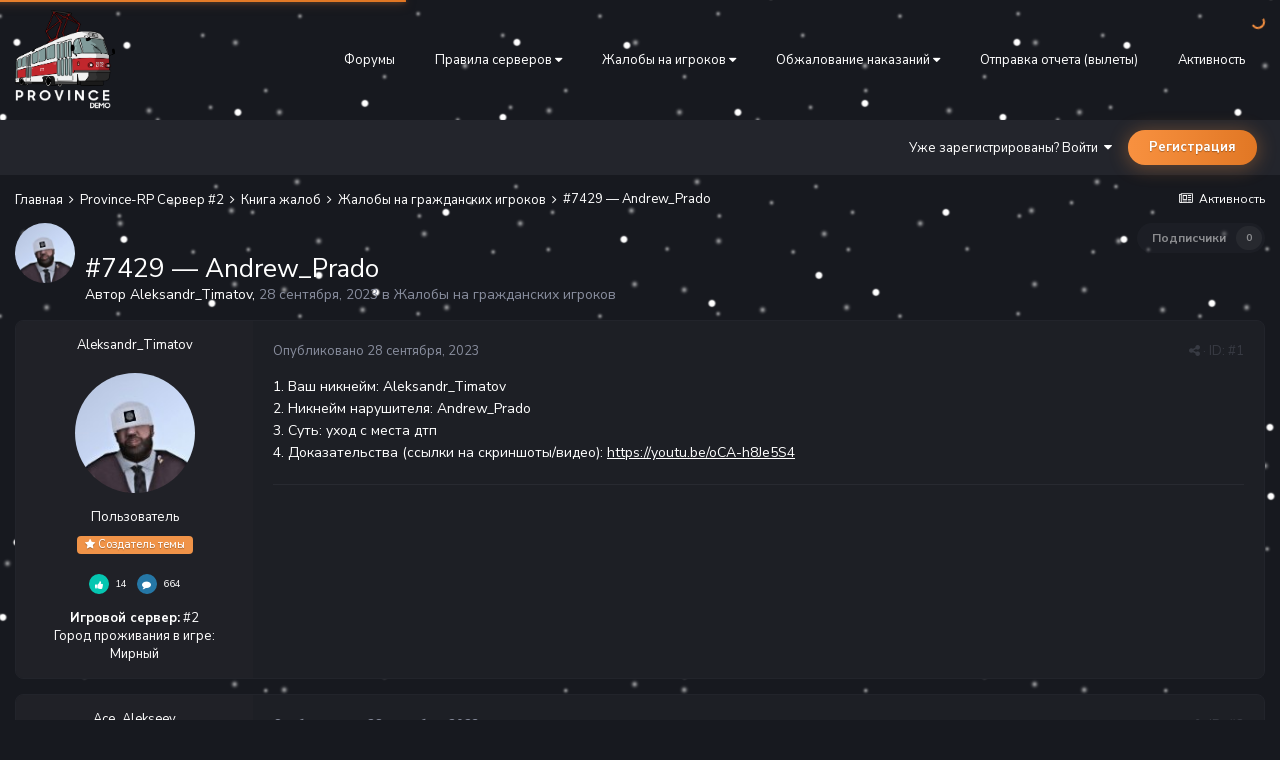

--- FILE ---
content_type: text/html;charset=UTF-8
request_url: https://forum.gtaprovince.ru/topic/707278-7429-%E2%80%94-andrew_prado/
body_size: 15566
content:
<!DOCTYPE html>
<html lang="ru-RU" dir="ltr">
<head>
   <title>#7429 — Andrew_Prado - Жалобы на гражданских игроков - MTA Province</title>
   
   <!--[if lt IE 9]>
   
   <script src="//forum.gtaprovince.ru/applications/core/interface/html5shiv/html5shiv.js"></script>
   <![endif]-->
   

	<meta name="viewport" content="width=device-width, initial-scale=1">


	
	


	<meta name="twitter:card" content="summary" />




	
		
			
				<meta property="og:title" content="#7429 — Andrew_Prado">
			
		
	

	
		
			
				<meta property="og:type" content="website">
			
		
	

	
		
			
				<meta property="og:url" content="https://forum.gtaprovince.ru/topic/707278-7429-%E2%80%94-andrew_prado/">
			
		
	

	
		
			
				<meta name="description" content="1. Ваш никнейм: Aleksandr_Timatov 2. Никнейм нарушителя: Andrew_Prado 3. Суть: уход с места дтп 4. Доказательства (ссылки на скриншоты/видео): https://youtu.be/oCA-h8Je5S4">
			
		
	

	
		
			
				<meta property="og:description" content="1. Ваш никнейм: Aleksandr_Timatov 2. Никнейм нарушителя: Andrew_Prado 3. Суть: уход с места дтп 4. Доказательства (ссылки на скриншоты/видео): https://youtu.be/oCA-h8Je5S4">
			
		
	

	
		
			
				<meta property="og:updated_time" content="2023-09-28T20:00:34Z">
			
		
	

	
		
			
				<meta property="og:site_name" content="MTA Province">
			
		
	

	
		
			
				<meta property="og:locale" content="ru_RU">
			
		
	


	
		<link rel="canonical" href="https://forum.gtaprovince.ru/topic/707278-7429-%E2%80%94-andrew_prado/" />
	





<link rel="manifest" href="https://forum.gtaprovince.ru/manifest.webmanifest/">
<meta name="msapplication-config" content="https://forum.gtaprovince.ru/browserconfig.xml/">
<meta name="msapplication-starturl" content="/">
<meta name="application-name" content="MTA Province">
<meta name="apple-mobile-web-app-title" content="MTA Province">

	<meta name="theme-color" content="#1e2026">










<link rel="preload" href="//forum.gtaprovince.ru/applications/core/interface/font/fontawesome-webfont.woff2?v=4.7.0" as="font" crossorigin="anonymous">
   

	
		
			
				<link href="https://fonts.googleapis.com/css?family=Nunito%20Sans:300,300i,400,400i,500,500i,600,600i,700,700i" rel="stylesheet" referrerpolicy="origin">
			
		
	



	<link rel='stylesheet' href='//media-forum-gtaprovince-ru.gtaprovince.tech/css_built_31/341e4a57816af3ba440d891ca87450ff_framework.css.gz?v=4e52a1ea3c' media='all'>

	<link rel='stylesheet' href='//media-forum-gtaprovince-ru.gtaprovince.tech/css_built_31/05e81b71abe4f22d6eb8d1a929494829_responsive.css.gz?v=4e52a1ea3c' media='all'>

	<link rel='stylesheet' href='//media-forum-gtaprovince-ru.gtaprovince.tech/css_built_31/90eb5adf50a8c640f633d47fd7eb1778_core.css.gz?v=4e52a1ea3c' media='all'>

	<link rel='stylesheet' href='//media-forum-gtaprovince-ru.gtaprovince.tech/css_built_31/5a0da001ccc2200dc5625c3f3934497d_core_responsive.css.gz?v=4e52a1ea3c' media='all'>

	<link rel='stylesheet' href='//media-forum-gtaprovince-ru.gtaprovince.tech/css_built_31/62e269ced0fdab7e30e026f1d30ae516_forums.css.gz?v=4e52a1ea3c' media='all'>

	<link rel='stylesheet' href='//media-forum-gtaprovince-ru.gtaprovince.tech/css_built_31/76e62c573090645fb99a15a363d8620e_forums_responsive.css.gz?v=4e52a1ea3c' media='all'>

	<link rel='stylesheet' href='//media-forum-gtaprovince-ru.gtaprovince.tech/css_built_31/ebdea0c6a7dab6d37900b9190d3ac77b_topics.css.gz?v=4e52a1ea3c' media='all'>




<link rel='stylesheet' href='//media-forum-gtaprovince-ru.gtaprovince.tech/css_built_31/258adbb6e4f3e83cd3b355f84e3fa002_custom.css.gz?v=4e52a1ea3c' media='all'>



   

	<script type='text/javascript'>
		var ipsDebug = false;		
	
		var CKEDITOR_BASEPATH = '//forum.gtaprovince.ru/applications/core/interface/ckeditor/ckeditor/';
	
		var ipsSettings = {
			
			
			cookie_path: "/",
			
			cookie_prefix: "ips4_",
			
			
			cookie_ssl: true,
			
			upload_imgURL: "",
			message_imgURL: "",
			notification_imgURL: "",
			baseURL: "//forum.gtaprovince.ru/",
			jsURL: "//forum.gtaprovince.ru/applications/core/interface/js/js.php",
			csrfKey: "a3a92bbd722802e4386d3554c746472c",
			antiCache: "4e52a1ea3c",
			disableNotificationSounds: false,
			useCompiledFiles: true,
			links_external: true,
			memberID: 0,
			lazyLoadEnabled: true,
			blankImg: "//forum.gtaprovince.ru/applications/core/interface/js/spacer.png",
			analyticsProvider: "none",
			viewProfiles: false,
			mapProvider: 'none',
			mapApiKey: '',
			
		};
	</script>





<script type='text/javascript' src='//media-forum-gtaprovince-ru.gtaprovince.tech/javascript_global/root_library.js.gz?v=4e52a1ea3c1768006933' data-ips></script>


<script type='text/javascript' src='//media-forum-gtaprovince-ru.gtaprovince.tech/javascript_global/root_js_lang_2.js.gz?v=4e52a1ea3c1768006933' data-ips></script>


<script type='text/javascript' src='//media-forum-gtaprovince-ru.gtaprovince.tech/javascript_global/root_framework.js.gz?v=4e52a1ea3c1768006933' data-ips></script>


<script type='text/javascript' src='//media-forum-gtaprovince-ru.gtaprovince.tech/javascript_core/global_global_core.js.gz?v=4e52a1ea3c1768006933' data-ips></script>


<script type='text/javascript' src='//media-forum-gtaprovince-ru.gtaprovince.tech/javascript_global/root_front.js.gz?v=4e52a1ea3c1768006933' data-ips></script>


<script type='text/javascript' src='//media-forum-gtaprovince-ru.gtaprovince.tech/javascript_core/front_front_core.js.gz?v=4e52a1ea3c1768006933' data-ips></script>


<script type='text/javascript' src='//media-forum-gtaprovince-ru.gtaprovince.tech/javascript_forums/front_front_topic.js.gz?v=4e52a1ea3c1768006933' data-ips></script>


<script type='text/javascript' src='//media-forum-gtaprovince-ru.gtaprovince.tech/javascript_global/root_map.js.gz?v=4e52a1ea3c1768006933' data-ips></script>



	<script type='text/javascript'>
		
			ips.setSetting( 'date_format', jQuery.parseJSON('"mm\/dd\/yy"') );
		
			ips.setSetting( 'date_first_day', jQuery.parseJSON('0') );
		
			ips.setSetting( 'ipb_url_filter_option', jQuery.parseJSON('"none"') );
		
			ips.setSetting( 'url_filter_any_action', jQuery.parseJSON('"allow"') );
		
			ips.setSetting( 'bypass_profanity', jQuery.parseJSON('0') );
		
			ips.setSetting( 'emoji_style', jQuery.parseJSON('"twemoji"') );
		
			ips.setSetting( 'emoji_shortcodes', jQuery.parseJSON('true') );
		
			ips.setSetting( 'emoji_ascii', jQuery.parseJSON('false') );
		
			ips.setSetting( 'emoji_cache', jQuery.parseJSON('1692253232') );
		
			ips.setSetting( 'image_jpg_quality', jQuery.parseJSON('85') );
		
			ips.setSetting( 'cloud2', jQuery.parseJSON('false') );
		
			ips.setSetting( 'isAnonymous', jQuery.parseJSON('false') );
		
		
	</script>



<script type='application/ld+json'>
{
    "name": "#7429 \u2014 Andrew_Prado",
    "headline": "#7429 \u2014 Andrew_Prado",
    "text": "1. \u0412\u0430\u0448 \u043d\u0438\u043a\u043d\u0435\u0439\u043c: Aleksandr_Timatov \n\t2. \u041d\u0438\u043a\u043d\u0435\u0439\u043c \u043d\u0430\u0440\u0443\u0448\u0438\u0442\u0435\u043b\u044f: Andrew_Prado \n\t3. \u0421\u0443\u0442\u044c: \u0443\u0445\u043e\u0434 \u0441 \u043c\u0435\u0441\u0442\u0430 \u0434\u0442\u043f \n\t4. \u0414\u043e\u043a\u0430\u0437\u0430\u0442\u0435\u043b\u044c\u0441\u0442\u0432\u0430 (\u0441\u0441\u044b\u043b\u043a\u0438 \u043d\u0430 \u0441\u043a\u0440\u0438\u043d\u0448\u043e\u0442\u044b/\u0432\u0438\u0434\u0435\u043e): https://youtu.be/oCA-h8Je5S4\n \n",
    "dateCreated": "2023-09-28T17:39:51+0000",
    "datePublished": "2023-09-28T17:39:51+0000",
    "dateModified": "2023-09-28T20:00:34+0000",
    "image": "//media-forum-gtaprovince-ru.gtaprovince.tech/monthly_2025_01/GGZlTWbrnrQ.thumb.jpg.029f649ef46da99aefdd7d3d8679addc.jpg",
    "author": {
        "@type": "Person",
        "name": "Aleksandr_Timatov",
        "image": "//media-forum-gtaprovince-ru.gtaprovince.tech/monthly_2025_01/GGZlTWbrnrQ.thumb.jpg.029f649ef46da99aefdd7d3d8679addc.jpg",
        "url": "https://forum.gtaprovince.ru/profile/64329-aleksandr_timatov/"
    },
    "interactionStatistic": [
        {
            "@type": "InteractionCounter",
            "interactionType": "http://schema.org/ViewAction",
            "userInteractionCount": 212
        },
        {
            "@type": "InteractionCounter",
            "interactionType": "http://schema.org/CommentAction",
            "userInteractionCount": 1
        },
        {
            "@type": "InteractionCounter",
            "interactionType": "http://schema.org/FollowAction",
            "userInteractionCount": 0
        }
    ],
    "@context": "http://schema.org",
    "@type": "DiscussionForumPosting",
    "@id": "https://forum.gtaprovince.ru/topic/707278-7429-%E2%80%94-andrew_prado/",
    "isPartOf": {
        "@id": "https://forum.gtaprovince.ru/#website"
    },
    "publisher": {
        "@id": "https://forum.gtaprovince.ru/#organization",
        "member": {
            "@type": "Person",
            "name": "Aleksandr_Timatov",
            "image": "//media-forum-gtaprovince-ru.gtaprovince.tech/monthly_2025_01/GGZlTWbrnrQ.thumb.jpg.029f649ef46da99aefdd7d3d8679addc.jpg",
            "url": "https://forum.gtaprovince.ru/profile/64329-aleksandr_timatov/"
        }
    },
    "url": "https://forum.gtaprovince.ru/topic/707278-7429-%E2%80%94-andrew_prado/",
    "discussionUrl": "https://forum.gtaprovince.ru/topic/707278-7429-%E2%80%94-andrew_prado/",
    "mainEntityOfPage": {
        "@type": "WebPage",
        "@id": "https://forum.gtaprovince.ru/topic/707278-7429-%E2%80%94-andrew_prado/"
    },
    "pageStart": 1,
    "pageEnd": 1,
    "comment": [
        {
            "@type": "Comment",
            "@id": "https://forum.gtaprovince.ru/topic/707278-7429-%E2%80%94-andrew_prado/#comment-4958998",
            "url": "https://forum.gtaprovince.ru/topic/707278-7429-%E2%80%94-andrew_prado/#comment-4958998",
            "author": {
                "@type": "Person",
                "name": "Ace_Alekseev",
                "image": "//media-forum-gtaprovince-ru.gtaprovince.tech/monthly_2023_06/C_A_Ava.thumb.gif.d8d36a684d5267d83e0b353283e00903.gif",
                "url": "https://forum.gtaprovince.ru/profile/91647-ace_alekseev/"
            },
            "dateCreated": "2023-09-28T20:00:34+0000",
            "text": "\u0417\u0434\u0440\u0430\u0432\u0441\u0442\u0432\u0443\u0439\u0442\u0435! \u0418\u0433\u0440\u043e\u043a \u0431\u0443\u0434\u0435\u0442 \u043d\u0430\u043a\u0430\u0437\u0430\u043d \u043f\u043e \u043f\u0443\u043d\u043a\u0442\u0443 6.2 \u0412\u041f\u0421, \u0430 \u0438\u043c\u0435\u043d\u043d\u043e\n \n\n\n\n\n\t\u0417\u0430\u043a\u0440\u044b\u0442\u043e.\n \n",
            "upvoteCount": 0
        }
    ]
}	
</script>

<script type='application/ld+json'>
{
    "@context": "http://www.schema.org",
    "publisher": "https://forum.gtaprovince.ru/#organization",
    "@type": "WebSite",
    "@id": "https://forum.gtaprovince.ru/#website",
    "mainEntityOfPage": "https://forum.gtaprovince.ru/",
    "name": "MTA Province",
    "url": "https://forum.gtaprovince.ru/",
    "potentialAction": {
        "type": "SearchAction",
        "query-input": "required name=query",
        "target": "https://forum.gtaprovince.ru/search/?q={query}"
    },
    "inLanguage": [
        {
            "@type": "Language",
            "name": "\u0420\u0443\u0441\u0441\u043a\u0438\u0439 (RU)",
            "alternateName": "ru-RU"
        }
    ]
}	
</script>

<script type='application/ld+json'>
{
    "@context": "http://www.schema.org",
    "@type": "Organization",
    "@id": "https://gtaprovince.ru#organization",
    "mainEntityOfPage": "https://gtaprovince.ru",
    "name": "\u0421\u0430\u0439\u0442",
    "url": "https://gtaprovince.ru",
    "logo": {
        "@type": "ImageObject",
        "@id": "https://forum.gtaprovince.ru/#logo",
        "url": "//media-forum-gtaprovince-ru.gtaprovince.tech/monthly_2025_09/Logo_Demo_Forum.png.8df509598743364f7ab5196f50727ef5.png"
    },
    "sameAs": [
        "https://vk.com/js_team_gta",
        "https://www.youtube.com/@JSTProject"
    ]
}	
</script>

<script type='application/ld+json'>
{
    "@context": "http://schema.org",
    "@type": "BreadcrumbList",
    "itemListElement": [
        {
            "@type": "ListItem",
            "position": 1,
            "item": {
                "name": "Province-RP Сервер #2",
                "@id": "https://forum.gtaprovince.ru/forum/54-province-rp-server-2/"
            }
        },
        {
            "@type": "ListItem",
            "position": 2,
            "item": {
                "name": "Книга жалоб",
                "@id": "https://forum.gtaprovince.ru/forum/57-kniga-zhalob/"
            }
        },
        {
            "@type": "ListItem",
            "position": 3,
            "item": {
                "name": "Жалобы на гражданских игроков",
                "@id": "https://forum.gtaprovince.ru/forum/427-zhaloby-na-grazhdanskih-igrokov/"
            }
        },
        {
            "@type": "ListItem",
            "position": 4,
            "item": {
                "name": "#7429 \u2014 Andrew_Prado"
            }
        }
    ]
}	
</script>


   

	
	<link rel='shortcut icon' href='//media-forum-gtaprovince-ru.gtaprovince.tech/monthly_2019_11/favicon.ico' type="image/x-icon">

</head>
<body class='preload ipsApp ipsApp_front ipsJS_none ipsClearfix' data-controller='core.front.core.app' data-message="" data-pageApp='forums' data-pageLocation='front' data-pageModule='forums' data-pageController='topic' data-pageID='707278'>
<!-- winter -->
  <div id="ballsNewYear">
    <div class="b-page_newyear">
      <div class="b-page__content">
               <i class="b-head-decor">
               <i class="b-head-decor__inner b-head-decor__inner_n1">
                 <div class="b-ball b-ball_n1 b-ball_bounce" data-note="0"><div class="b-ball__right"></div><div class="b-ball__i"></div></div>
                 <div class="b-ball b-ball_n2 b-ball_bounce" data-note="1"><div class="b-ball__right"></div><div class="b-ball__i"></div></div>
                 <div class="b-ball b-ball_n3 b-ball_bounce" data-note="2"><div class="b-ball__right"></div><div class="b-ball__i"></div></div>
                 <div class="b-ball b-ball_n4 b-ball_bounce" data-note="3"><div class="b-ball__right"></div><div class="b-ball__i"></div></div>
                 <div class="b-ball b-ball_n5 b-ball_bounce" data-note="4"><div class="b-ball__right"></div><div class="b-ball__i"></div></div>
                 <div class="b-ball b-ball_n6 b-ball_bounce" data-note="5"><div class="b-ball__right"></div><div class="b-ball__i"></div></div>
                 <div class="b-ball b-ball_n7 b-ball_bounce" data-note="6"><div class="b-ball__right"></div><div class="b-ball__i"></div></div>
                 <div class="b-ball b-ball_n8 b-ball_bounce" data-note="7"><div class="b-ball__right"></div><div class="b-ball__i"></div></div>
                 <div class="b-ball b-ball_n9 b-ball_bounce" data-note="8"><div class="b-ball__right"></div><div class="b-ball__i"></div></div>
                 <div class="b-ball b-ball_i1"><div class="b-ball__right"></div><div class="b-ball__i"></div></div>
                 <div class="b-ball b-ball_i2"><div class="b-ball__right"></div><div class="b-ball__i"></div></div>
                 <div class="b-ball b-ball_i3"><div class="b-ball__right"></div><div class="b-ball__i"></div></div>
                 <div class="b-ball b-ball_i4"><div class="b-ball__right"></div><div class="b-ball__i"></div></div>
                 <div class="b-ball b-ball_i5"><div class="b-ball__right"></div><div class="b-ball__i"></div></div>
                 <div class="b-ball b-ball_i6"><div class="b-ball__right"></div><div class="b-ball__i"></div></div>
               </i>
               <i class="b-head-decor__inner b-head-decor__inner_n2">
                 <div class="b-ball b-ball_n1 b-ball_bounce" data-note="9"><div class="b-ball__right"></div><div class="b-ball__i"></div></div>
                 <div class="b-ball b-ball_n2 b-ball_bounce" data-note="10"><div class="b-ball__right"></div><div class="b-ball__i"></div></div>
                 <div class="b-ball b-ball_n3 b-ball_bounce" data-note="11"><div class="b-ball__right"></div><div class="b-ball__i"></div></div>
                 <div class="b-ball b-ball_n4 b-ball_bounce" data-note="12"><div class="b-ball__right"></div><div class="b-ball__i"></div></div>
                 <div class="b-ball b-ball_n5 b-ball_bounce" data-note="13"><div class="b-ball__right"></div><div class="b-ball__i"></div></div>
                 <div class="b-ball b-ball_n6 b-ball_bounce" data-note="14"><div class="b-ball__right"></div><div class="b-ball__i"></div></div>
                 <div class="b-ball b-ball_n7 b-ball_bounce" data-note="15"><div class="b-ball__right"></div><div class="b-ball__i"></div></div>
                 <div class="b-ball b-ball_n8 b-ball_bounce" data-note="16"><div class="b-ball__right"></div><div class="b-ball__i"></div></div>
                 <div class="b-ball b-ball_n9 b-ball_bounce" data-note="17"><div class="b-ball__right"></div><div class="b-ball__i"></div></div>
                 <div class="b-ball b-ball_i1"><div class="b-ball__right"></div><div class="b-ball__i"></div></div>
                 <div class="b-ball b-ball_i2"><div class="b-ball__right"></div><div class="b-ball__i"></div></div>
                 <div class="b-ball b-ball_i3"><div class="b-ball__right"></div><div class="b-ball__i"></div></div>
                 <div class="b-ball b-ball_i4"><div class="b-ball__right"></div><div class="b-ball__i"></div></div>
                 <div class="b-ball b-ball_i5"><div class="b-ball__right"></div><div class="b-ball__i"></div></div>
                 <div class="b-ball b-ball_i6"><div class="b-ball__right"></div><div class="b-ball__i"></div></div>
               </i>
               <i class="b-head-decor__inner b-head-decor__inner_n3">
                 <div class="b-ball b-ball_n1 b-ball_bounce" data-note="18"><div class="b-ball__right"></div><div class="b-ball__i"></div></div>
                 <div class="b-ball b-ball_n2 b-ball_bounce" data-note="19"><div class="b-ball__right"></div><div class="b-ball__i"></div></div>
                 <div class="b-ball b-ball_n3 b-ball_bounce" data-note="20"><div class="b-ball__right"></div><div class="b-ball__i"></div></div>
                 <div class="b-ball b-ball_n4 b-ball_bounce" data-note="21"><div class="b-ball__right"></div><div class="b-ball__i"></div></div>
                 <div class="b-ball b-ball_n5 b-ball_bounce" data-note="22"><div class="b-ball__right"></div><div class="b-ball__i"></div></div>
                 <div class="b-ball b-ball_n6 b-ball_bounce" data-note="23"><div class="b-ball__right"></div><div class="b-ball__i"></div></div>
                 <div class="b-ball b-ball_n7 b-ball_bounce" data-note="24"><div class="b-ball__right"></div><div class="b-ball__i"></div></div>
                 <div class="b-ball b-ball_n8 b-ball_bounce" data-note="25"><div class="b-ball__right"></div><div class="b-ball__i"></div></div>
                 <div class="b-ball b-ball_n9 b-ball_bounce" data-note="26"><div class="b-ball__right"></div><div class="b-ball__i"></div></div>
                 <div class="b-ball b-ball_i1"><div class="b-ball__right"></div><div class="b-ball__i"></div></div>
                 <div class="b-ball b-ball_i2"><div class="b-ball__right"></div><div class="b-ball__i"></div></div>
                 <div class="b-ball b-ball_i3"><div class="b-ball__right"></div><div class="b-ball__i"></div></div>
                 <div class="b-ball b-ball_i4"><div class="b-ball__right"></div><div class="b-ball__i"></div></div>
                 <div class="b-ball b-ball_i5"><div class="b-ball__right"></div><div class="b-ball__i"></div></div>
                 <div class="b-ball b-ball_i6"><div class="b-ball__right"></div><div class="b-ball__i"></div></div>
               </i>
               <i class="b-head-decor__inner b-head-decor__inner_n4">
                 <div class="b-ball b-ball_n1 b-ball_bounce" data-note="27"><div class="b-ball__right"></div><div class="b-ball__i"></div></div>
                 <div class="b-ball b-ball_n2 b-ball_bounce" data-note="28"><div class="b-ball__right"></div><div class="b-ball__i"></div></div>
                 <div class="b-ball b-ball_n3 b-ball_bounce" data-note="29"><div class="b-ball__right"></div><div class="b-ball__i"></div></div>
                 <div class="b-ball b-ball_n4 b-ball_bounce" data-note="30"><div class="b-ball__right"></div><div class="b-ball__i"></div></div>
                 <div class="b-ball b-ball_n5 b-ball_bounce" data-note="31"><div class="b-ball__right"></div><div class="b-ball__i"></div></div>
                 <div class="b-ball b-ball_n6 b-ball_bounce" data-note="32"><div class="b-ball__right"></div><div class="b-ball__i"></div></div>
                 <div class="b-ball b-ball_n7 b-ball_bounce" data-note="33"><div class="b-ball__right"></div><div class="b-ball__i"></div></div>
                 <div class="b-ball b-ball_n8 b-ball_bounce" data-note="34"><div class="b-ball__right"></div><div class="b-ball__i"></div></div>
                 <div class="b-ball b-ball_n9 b-ball_bounce" data-note="35"><div class="b-ball__right"></div><div class="b-ball__i"></div></div>
                 <div class="b-ball b-ball_i1"><div class="b-ball__right"></div><div class="b-ball__i"></div></div>
                 <div class="b-ball b-ball_i2"><div class="b-ball__right"></div><div class="b-ball__i"></div></div>
                 <div class="b-ball b-ball_i3"><div class="b-ball__right"></div><div class="b-ball__i"></div></div>
                 <div class="b-ball b-ball_i4"><div class="b-ball__right"></div><div class="b-ball__i"></div></div>
                 <div class="b-ball b-ball_i5"><div class="b-ball__right"></div><div class="b-ball__i"></div></div>
                 <div class="b-ball b-ball_i6"><div class="b-ball__right"></div><div class="b-ball__i"></div></div>
               </i>
               <i class="b-head-decor__inner b-head-decor__inner_n5">
                 <div class="b-ball b-ball_n1 b-ball_bounce" data-note="0"><div class="b-ball__right"></div><div class="b-ball__i"></div></div>
                 <div class="b-ball b-ball_n2 b-ball_bounce" data-note="1"><div class="b-ball__right"></div><div class="b-ball__i"></div></div>
                 <div class="b-ball b-ball_n3 b-ball_bounce" data-note="2"><div class="b-ball__right"></div><div class="b-ball__i"></div></div>
                 <div class="b-ball b-ball_n4 b-ball_bounce" data-note="3"><div class="b-ball__right"></div><div class="b-ball__i"></div></div>
                 <div class="b-ball b-ball_n5 b-ball_bounce" data-note="4"><div class="b-ball__right"></div><div class="b-ball__i"></div></div>
                 <div class="b-ball b-ball_n6 b-ball_bounce" data-note="5"><div class="b-ball__right"></div><div class="b-ball__i"></div></div>
                 <div class="b-ball b-ball_n7 b-ball_bounce" data-note="6"><div class="b-ball__right"></div><div class="b-ball__i"></div></div>
                 <div class="b-ball b-ball_n8 b-ball_bounce" data-note="7"><div class="b-ball__right"></div><div class="b-ball__i"></div></div>
                 <div class="b-ball b-ball_n9 b-ball_bounce" data-note="8"><div class="b-ball__right"></div><div class="b-ball__i"></div></div>
                 <div class="b-ball b-ball_i1"><div class="b-ball__right"></div><div class="b-ball__i"></div></div>
                 <div class="b-ball b-ball_i2"><div class="b-ball__right"></div><div class="b-ball__i"></div></div>
                 <div class="b-ball b-ball_i3"><div class="b-ball__right"></div><div class="b-ball__i"></div></div>
                 <div class="b-ball b-ball_i4"><div class="b-ball__right"></div><div class="b-ball__i"></div></div>
                 <div class="b-ball b-ball_i5"><div class="b-ball__right"></div><div class="b-ball__i"></div></div>
                 <div class="b-ball b-ball_i6"><div class="b-ball__right"></div><div class="b-ball__i"></div></div>
               </i>
               <i class="b-head-decor__inner b-head-decor__inner_n6">
                 <div class="b-ball b-ball_n1 b-ball_bounce" data-note="9"><div class="b-ball__right"></div><div class="b-ball__i"></div></div>
                 <div class="b-ball b-ball_n2 b-ball_bounce" data-note="10"><div class="b-ball__right"></div><div class="b-ball__i"></div></div>
                 <div class="b-ball b-ball_n3 b-ball_bounce" data-note="11"><div class="b-ball__right"></div><div class="b-ball__i"></div></div>
                 <div class="b-ball b-ball_n4 b-ball_bounce" data-note="12"><div class="b-ball__right"></div><div class="b-ball__i"></div></div>
                 <div class="b-ball b-ball_n5 b-ball_bounce" data-note="13"><div class="b-ball__right"></div><div class="b-ball__i"></div></div>
                 <div class="b-ball b-ball_n6 b-ball_bounce" data-note="14"><div class="b-ball__right"></div><div class="b-ball__i"></div></div>
                 <div class="b-ball b-ball_n7 b-ball_bounce" data-note="15"><div class="b-ball__right"></div><div class="b-ball__i"></div></div>
                 <div class="b-ball b-ball_n8 b-ball_bounce" data-note="16"><div class="b-ball__right"></div><div class="b-ball__i"></div></div>
                 <div class="b-ball b-ball_n9 b-ball_bounce" data-note="17"><div class="b-ball__right"></div><div class="b-ball__i"></div></div>
                 <div class="b-ball b-ball_i1"><div class="b-ball__right"></div><div class="b-ball__i"></div></div>
                 <div class="b-ball b-ball_i2"><div class="b-ball__right"></div><div class="b-ball__i"></div></div>
                 <div class="b-ball b-ball_i3"><div class="b-ball__right"></div><div class="b-ball__i"></div></div>
                 <div class="b-ball b-ball_i4"><div class="b-ball__right"></div><div class="b-ball__i"></div></div>
                 <div class="b-ball b-ball_i5"><div class="b-ball__right"></div><div class="b-ball__i"></div></div>
                 <div class="b-ball b-ball_i6"><div class="b-ball__right"></div><div class="b-ball__i"></div></div>
               </i>
               <i class="b-head-decor__inner b-head-decor__inner_n7">
                 <div class="b-ball b-ball_n1 b-ball_bounce" data-note="18"><div class="b-ball__right"></div><div class="b-ball__i"></div></div>
                 <div class="b-ball b-ball_n2 b-ball_bounce" data-note="19"><div class="b-ball__right"></div><div class="b-ball__i"></div></div>
                 <div class="b-ball b-ball_n3 b-ball_bounce" data-note="20"><div class="b-ball__right"></div><div class="b-ball__i"></div></div>
                 <div class="b-ball b-ball_n4 b-ball_bounce" data-note="21"><div class="b-ball__right"></div><div class="b-ball__i"></div></div>
                 <div class="b-ball b-ball_n5 b-ball_bounce" data-note="22"><div class="b-ball__right"></div><div class="b-ball__i"></div></div>
                 <div class="b-ball b-ball_n6 b-ball_bounce" data-note="23"><div class="b-ball__right"></div><div class="b-ball__i"></div></div>
                 <div class="b-ball b-ball_n7 b-ball_bounce" data-note="24"><div class="b-ball__right"></div><div class="b-ball__i"></div></div>
                 <div class="b-ball b-ball_n8 b-ball_bounce" data-note="25"><div class="b-ball__right"></div><div class="b-ball__i"></div></div>
                 <div class="b-ball b-ball_n9 b-ball_bounce" data-note="26"><div class="b-ball__right"></div><div class="b-ball__i"></div></div>
                 <div class="b-ball b-ball_i1"><div class="b-ball__right"></div><div class="b-ball__i"></div></div>
                 <div class="b-ball b-ball_i2"><div class="b-ball__right"></div><div class="b-ball__i"></div></div>
                 <div class="b-ball b-ball_i3"><div class="b-ball__right"></div><div class="b-ball__i"></div></div>
                 <div class="b-ball b-ball_i4"><div class="b-ball__right"></div><div class="b-ball__i"></div></div>
                 <div class="b-ball b-ball_i5"><div class="b-ball__right"></div><div class="b-ball__i"></div></div>
                 <div class="b-ball b-ball_i6"><div class="b-ball__right"></div><div class="b-ball__i"></div></div>
               </i>
           </i>
         </div>
   </div>
</div>
<a href='#elContent' class='ipsHide' title='Перейти к основному содержанию на этой странице' accesskey='m'>Перейти к содержанию</a>

<!-- winter -->
<div id="snowstart">
<div id='ipsLayout_header' class='ipsClearfix'>
   
<ul id='elMobileNav' class='ipsList_inline ipsResponsive_hideDesktop ipsResponsive_block' data-controller='core.front.core.mobileNav'>
	
		
			
			
				
				
			
				
				
			
				
					<li id='elMobileBreadcrumb'>
						<a href='https://forum.gtaprovince.ru/forum/427-zhaloby-na-grazhdanskih-igrokov/'>
							<span>Жалобы на гражданских игроков</span>
						</a>
					</li>
				
				
			
				
				
			
		
	
    <!-- new year -->
	<input class="ipsButton ipsButton_primary" type="button" id="toggleSnowButtonMobile" value="Снег">
    <!-- -->
	
	<li >
		<a data-action="defaultStream" class='ipsType_light'  href='https://forum.gtaprovince.ru/discover/'><i class='icon-newspaper'></i></a>
	</li>

	

	
	<li data-ipsDrawer data-ipsDrawer-drawerElem='#elMobileDrawer'>
		<a href='#'>
			
			
				
			
			
			
			<i class='fa fa-navicon'></i>
		</a>
	</li>
</ul>
   

  <header id="lkHeader_main"> 
    <div class='ipsLayout_container'>
      <div id="lkLogo">


<a href='https://forum.gtaprovince.ru/' id='elLogo' accesskey='1'><img src="//media-forum-gtaprovince-ru.gtaprovince.tech/monthly_2025_09/Logo_Demo_Forum.png.8df509598743364f7ab5196f50727ef5.png" alt='MTA Province'></a>
</div>
      <div id="lkNav_mainContainer">
        

<div id="lkNav_main" class='lkNav  ipsResponsive_hidePhone ipsResponsive_hideTablet'>
		<div class='ipsNavBar_primary '>
			<ul data-role="primaryNavBar" class='lkNav_primary'>
				


	
		
		
			
		
		<li class='ipsNavBar_active' data-active data-role="navBarItem" data-navApp="forums" data-navExt="Forums">
			
			
				<a href="https://forum.gtaprovince.ru"  data-navItem-id="8" data-navDefault>
					Форумы
				</a>
			
			
				<ul class='lkNav_subnav ipsNavBar_secondary' data-role='secondaryNavBar'>
					


	
		
		
		<li  data-role="navBarItem" data-navApp="core" data-navExt="Guidelines">
			
			
				<a href="https://forum.gtaprovince.ru/guidelines/"  data-navItem-id="32" >
					Правила
				</a>
			
			
		</li>
	
	

	
	

	
	

	
		
		
		<li  data-role="navBarItem" data-navApp="core" data-navExt="Leaderboard">
			
			
				<a href="https://forum.gtaprovince.ru/topmembers/"  data-navItem-id="12" >
					Лидеры
				</a>
			
			
		</li>
	
	

	
	

	
	

				</ul>
			
		</li>
	
	

	
		
		
		<li  data-role="navBarItem" data-navApp="core" data-navExt="Menu">
			
			
				<a href="#" id="elNavigation_14" data-navItem-id="14" >
					<span>Правила серверов <i class="fa fa-caret-down"></i></span>
				</a>
				<ul id="elNavigation_14_menu" class="lkNav_sub_nav">
					

	
		
			<li class='lkNav_item' >
				<a href='https://forum.gtaprovince.ru/topic/467270-vnutrennie-pravila-servera/' >
					Внутренние правила первого сервера
				</a>
			</li>
		
	

	
		
			<li class='lkNav_item' >
				<a href='https://forum.gtaprovince.ru/topic/699467-vnutrennie-pravila-servera/' >
					Внутренние правила второго сервера
				</a>
			</li>
		
	

	
		
			<li class='lkNav_item' >
				<a href='https://forum.gtaprovince.ru/forum/167-vnutrennie-pravila-servera-vps/' target='_blank' rel="noopener">
					Внутренние правила третьего сервера
				</a>
			</li>
		
	

	
		
			<li class='lkNav_item' >
				<a href='https://forum.gtaprovince.ru/topic/810075-vnutrennie-pravila-servera-vps-wip/' >
					Внутренние правила четвертого сервера
				</a>
			</li>
		
	

	
		
			<li class='lkNav_item' >
				<a href='https://forum.gtaprovince.ru/topic/128823-server-5-%D0%B2%D0%BD%D1%83%D1%82%D1%80%D0%B5%D0%BD%D0%BD%D0%B8%D0%B5-%D0%BF%D1%80%D0%B0%D0%B2%D0%B8%D0%BB%D0%B0-%D1%81%D0%B5%D1%80%D0%B2%D0%B5%D1%80%D0%B0/' >
					Внутренние правила пятого сервера
				</a>
			</li>
		
	

	
		
			<li class='lkNav_item' >
				<a href='https://forum.gtaprovince.ru/topic/83059-%D0%B2%D0%BD%D1%83%D1%82%D1%80%D0%B5%D0%BD%D0%BD%D0%B8%D0%B5-%D0%BF%D1%80%D0%B0%D0%B2%D0%B8%D0%BB%D0%B0-%D1%81%D0%B5%D1%80%D0%B2%D0%B5%D1%80%D0%B0/' >
					Внутренние правила шестого сервера
				</a>
			</li>
		
	

	
		
			<li class='lkNav_item' >
				<a href='https://forum.gtaprovince.ru/topic/995349-vnutrennie-pravila-serveraa-servera&amp;utf=1/' >
					Внутренние правила седьмого сервера
				</a>
			</li>
		
	

				</ul>
			
			
		</li>
	
	

	
		
		
		<li  data-role="navBarItem" data-navApp="core" data-navExt="Menu">
			
			
				<a href="#" id="elNavigation_19" data-navItem-id="19" >
					<span>Жалобы на игроков <i class="fa fa-caret-down"></i></span>
				</a>
				<ul id="elNavigation_19_menu" class="lkNav_sub_nav">
					

	
		
			
			<li id='elNavigation_6d57ee7081f5096d837ae5079adf6dcb' class='lnNav_item'>
				<a href=''>
					1 сервер <i class="fa fa-caret-down"></i>
				</a>
				<ul id='elNavigation_6d57ee7081f5096d837ae5079adf6dcb_menu'>
					

	
		
			<li class='lkNav_item' >
				<a href='https://forum.gtaprovince.ru/topic/1037033-zhaloby-na-grazhdanskih-igrokov/' >
					Жалобы на гражданских игроков
				</a>
			</li>
		
	

	
		
			<li class='lkNav_item' >
				<a href='https://forum.gtaprovince.ru/forum/659-zhaloby-na-sotrudnikovliderov-v-gos-organizaciyah/' >
					Жалобы на игроков в гос. организациях
				</a>
			</li>
		
	

	
		
			<li class='lkNav_item' >
				<a href='https://forum.gtaprovince.ru/forum/914-zhaloby-na-igrokov-v-prestupnyh-gruppirovkah/' >
					Жалобы на игроков в преступных группировках
				</a>
			</li>
		
	

	
		
			<li class='lkNav_item' >
				<a href='https://forum.gtaprovince.ru/topic/662186-pravila-podachi-zhalob-na-moshennikov-i-vzlomschikov/' >
					Жалобы на мошенничество/взлом
				</a>
			</li>
		
	

				</ul>
			</li>
		
	

	
		
			
			<li id='elNavigation_fbd4ef3d0678728ef3ee8555cf99fb37' class='lnNav_item'>
				<a href=''>
					2 сервер <i class="fa fa-caret-down"></i>
				</a>
				<ul id='elNavigation_fbd4ef3d0678728ef3ee8555cf99fb37_menu'>
					

	
		
			<li class='lkNav_item' >
				<a href='https://forum.gtaprovince.ru/topic/790892-pravila-podachi-zhalob-na-grazhdanskih-igrokov/' >
					Жалобы на гражданских игроков
				</a>
			</li>
		
	

	
		
			<li class='lkNav_item' >
				<a href='https://forum.gtaprovince.ru/forum/429-%D0%B6%D0%B0%D0%BB%D0%BE%D0%B1%D1%8B-%D0%BD%D0%B0/' >
					Жалобы на игроков в гос. организациях
				</a>
			</li>
		
	

	
		
			<li class='lkNav_item' >
				<a href='https://forum.gtaprovince.ru/topic/841173-pravila-podachi-zhalob-na-uchastnikovliderov-opg/' >
					Жалобы на игроков в преступных группировках
				</a>
			</li>
		
	

	
		
			<li class='lkNav_item' >
				<a href='https://forum.gtaprovince.ru/topic/716275-pravila-podachi-zhaloby-na-moshennichestvo-vzlom/' >
					Жалобы на мошенничество/взлом
				</a>
			</li>
		
	

				</ul>
			</li>
		
	

	
		
			
			<li id='elNavigation_65434fdc81cdec4b30dbf524942f9d1b' class='lnNav_item'>
				<a href=''>
					3 сервер <i class="fa fa-caret-down"></i>
				</a>
				<ul id='elNavigation_65434fdc81cdec4b30dbf524942f9d1b_menu'>
					

	
		
			<li class='lkNav_item' >
				<a href='https://forum.gtaprovince.ru/topic/356975-pravila-podachi-zhalob-na-grazhdanskih/' >
					Жалобы на гражданских игроков
				</a>
			</li>
		
	

	
		
			<li class='lkNav_item' >
				<a href='https://forum.gtaprovince.ru/forum/676-zhaloby-na-sotrudnikovliderov-gosorganizaciy/' >
					Жалобы на игроков в гос. организациях
				</a>
			</li>
		
	

	
		
			<li class='lkNav_item' >
				<a href='https://forum.gtaprovince.ru/topic/357008-pravila-podachi-zhalob-na-chlenov-prestupnyh-gruppirovok/' >
					Жалобы на игроков в преступных группировках
				</a>
			</li>
		
	

	
		
			<li class='lkNav_item' >
				<a href='https://forum.gtaprovince.ru/topic/357002-pravila-podachi-zhalob-na-moshennichestvo/' >
					Жалобы на мошенничество/взлом
				</a>
			</li>
		
	

				</ul>
			</li>
		
	

	
		
			
			<li id='elNavigation_c4a365cd563ddf256ae5983d60aa79ef' class='lnNav_item'>
				<a href=''>
					4 сервер <i class="fa fa-caret-down"></i>
				</a>
				<ul id='elNavigation_c4a365cd563ddf256ae5983d60aa79ef_menu'>
					

	
		
			<li class='lkNav_item' >
				<a href='https://forum.gtaprovince.ru/topic/995302-zhaloby-na-grazhdanskih-igrokov/' >
					Жалобы на гражданских игроков
				</a>
			</li>
		
	

	
		
			<li class='lkNav_item' >
				<a href='https://forum.gtaprovince.ru/forum/1032-zhaloby-na-sotrudnikovliderov-gosudarstvennyh-organizaciy/' >
					Жалобы на игроков в гос. организациях
				</a>
			</li>
		
	

	
		
			<li class='lkNav_item' >
				<a href='https://forum.gtaprovince.ru/topic/870276-pravila-podachi-zhalob-na-uchastnikov-prestupnyh-gruppirovok/' >
					 Жалобы на игроков в преступных группировках
				</a>
			</li>
		
	

	
		
			<li class='lkNav_item' >
				<a href='https://forum.gtaprovince.ru/forum/1303-zhaloby-na-igrokov-sostoyaschih-v-oficialnyh-semyah/' >
					Жалобы на игроков в официальных семьях
				</a>
			</li>
		
	

	
		
			<li class='lkNav_item' >
				<a href='https://forum.gtaprovince.ru/topic/867665-pravila-podachi-zhalob-na-moshennichestvo/' >
					Жалобы на мошенничество/взлом
				</a>
			</li>
		
	

				</ul>
			</li>
		
	

	
		
			
			<li id='elNavigation_e4662c0b25b5f5505288e38d608cc6de' class='lnNav_item'>
				<a href=''>
					5 сервер <i class="fa fa-caret-down"></i>
				</a>
				<ul id='elNavigation_e4662c0b25b5f5505288e38d608cc6de_menu'>
					

	
		
			<li class='lkNav_item' >
				<a href='https://forum.gtaprovince.ru/forum/826-%D0%B6%D0%B0%D0%BB%D0%BE%D0%B1%D1%8B-%D0%BD%D0%B0-%D0%B3%D1%80%D0%B0%D0%B6%D0%B4%D0%B0%D0%BD%D1%81%D0%BA%D0%B8%D1%85-%D0%B8%D0%B3%D1%80%D0%BE%D0%BA%D0%BE%D0%B2/' >
					Жалобы на гражданских игроков
				</a>
			</li>
		
	

	
		
			<li class='lkNav_item' >
				<a href='https://forum.gtaprovince.ru/forum/413-zhaloby-na-sotrudnikovliderov-gosudarstvennyh-organizaciy/' >
					Жалобы на игроков в гос. организациях
				</a>
			</li>
		
	

	
		
			<li class='lkNav_item' >
				<a href='https://forum.gtaprovince.ru/topic/208032-pravila-podachi-zhalob-na-uchastnikovliderov-opgsemey/' >
					Жалобы на игроков в преступных группировках и семьях
				</a>
			</li>
		
	

	
		
			<li class='lkNav_item' >
				<a href='https://forum.gtaprovince.ru/topic/50733-%D0%BF%D1%80%D0%B0%D0%B2%D0%B8%D0%BB%D0%B0-%D0%BF%D0%BE%D0%B4%D0%B0%D1%87%D0%B8-%D0%B6%D0%B0%D0%BB%D0%BE%D0%B1-%D0%BD%D0%B0-%D0%BC%D0%BE%D1%88%D0%B5%D0%BD%D0%BD%D0%B8%D1%87%D0%B5%D1%81%D1%82%D0%B2%D0%BE/' >
					Жалобы на мошенничество/взлом
				</a>
			</li>
		
	

				</ul>
			</li>
		
	

	
		
			
			<li id='elNavigation_f5ed1b99014b45edf5baf6cf0a33d112' class='lnNav_item'>
				<a href=''>
					6 сервер <i class="fa fa-caret-down"></i>
				</a>
				<ul id='elNavigation_f5ed1b99014b45edf5baf6cf0a33d112_menu'>
					

	
		
			<li class='lkNav_item' >
				<a href='https://forum.gtaprovince.ru/topic/92404-%D0%B6%D0%B0%D0%BB%D0%BE%D0%B1%D1%8B-%D0%BD%D0%B0-%D0%B3%D1%80%D0%B0%D0%B6%D0%B4%D0%B0%D0%BD%D1%81%D0%BA%D0%B8%D1%85-%D0%B8%D0%B3%D1%80%D0%BE%D0%BA%D0%BE%D0%B2/' >
					Жалобы на гражданских игроков
				</a>
			</li>
		
	

	
		
			<li class='lkNav_item' >
				<a href='https://forum.gtaprovince.ru/topic/83062-pravila-podachi-zhalob-na-igrokov-sostoyaschih-v-gosudarstvennyh-organizaciyah/?ct=1641246884' >
					Жалобы на игроков в гос. организациях
				</a>
			</li>
		
	

	
		
			<li class='lkNav_item' >
				<a href='https://forum.gtaprovince.ru/topic/699321-pravila-podachi-zhalob-na-liderov-gosudarstvennyh-organizaciy/' >
					Жалобы на лидеров гос.организаций
				</a>
			</li>
		
	

	
		
			<li class='lkNav_item' >
				<a href='https://forum.gtaprovince.ru/topic/83063-%D0%BF%D1%80%D0%B0%D0%B2%D0%B8%D0%BB%D0%B0-%D0%BF%D0%BE%D0%B4%D0%B0%D1%87%D0%B8-%D0%B6%D0%B0%D0%BB%D0%BE%D0%B1-%D0%BD%D0%B0-%D0%BC%D0%BE%D1%88%D0%B5%D0%BD%D0%BD%D0%B8%D1%87%D0%B5%D1%81%D1%82%D0%B2%D0%BE/' >
					Жалобы на мошенничество/взлом
				</a>
			</li>
		
	

				</ul>
			</li>
		
	

	
		
			
			<li id='elNavigation_cba5fd6b44fa0f63d4c9a8e2e3b7c78a' class='lnNav_item'>
				<a href=''>
					7 сервер <i class="fa fa-caret-down"></i>
				</a>
				<ul id='elNavigation_cba5fd6b44fa0f63d4c9a8e2e3b7c78a_menu'>
					

	
		
			<li class='lkNav_item' >
				<a href='https://forum.gtaprovince.ru/topic/960708-pravila-podachi-zhalob-na-grazhdanskih-igrokov/' >
					Жалобы на гражданских игроков
				</a>
			</li>
		
	

	
		
			<li class='lkNav_item' >
				<a href='https://forum.gtaprovince.ru/topic/960709-pravila-podachi-zhalob-na-sotrudnikov-gosudarstvennyh-organizaciy/' >
					Жалобы на игроков в гос. организациях
				</a>
			</li>
		
	

	
		
			<li class='lkNav_item' >
				<a href='https://forum.gtaprovince.ru/topic/960711-pravila-podachi-zhalob-na-uchastnikov-prestupnyh-gruppirovok/' >
					Жалобы на игроков в преступных группировках
				</a>
			</li>
		
	

	
		
			<li class='lkNav_item' >
				<a href='https://forum.gtaprovince.ru/topic/960712-pravila-podachi-zhalob-na-moshennichestvo-i-vzlom/' >
					Жалобы на мошенничество/взлом
				</a>
			</li>
		
	

				</ul>
			</li>
		
	

				</ul>
			
			
		</li>
	
	

	
		
		
		<li  data-role="navBarItem" data-navApp="core" data-navExt="Menu">
			
			
				<a href="#" id="elNavigation_23" data-navItem-id="23" >
					<span>Обжалование наказаний <i class="fa fa-caret-down"></i></span>
				</a>
				<ul id="elNavigation_23_menu" class="lkNav_sub_nav">
					

	
		
			<li class='lkNav_item' >
				<a href='https://forum.gtaprovince.ru/topic/662187-pravila-podachi-zhalob-na-administraciyuobzhalovaniy-nakazaniy/' >
					1 сервер
				</a>
			</li>
		
	

	
		
			<li class='lkNav_item' >
				<a href='https://forum.gtaprovince.ru/topic/790869-pravila-podachi-zhalob-na-administraciyu/' >
					2 сервер
				</a>
			</li>
		
	

	
		
			<li class='lkNav_item' >
				<a href='https://forum.gtaprovince.ru/topic/356966-pravila-podachi-zhalob-na-administraciyu/' >
					3 сервер
				</a>
			</li>
		
	

	
		
			<li class='lkNav_item' >
				<a href='https://forum.gtaprovince.ru/topic/839155-pravila-podachi-obzhalovaniya-nakazaniya-ili-zhaloby-na-administratora/' >
					4 сервер
				</a>
			</li>
		
	

	
		
			<li class='lkNav_item' >
				<a href='https://forum.gtaprovince.ru/topic/50717-%D0%BF%D1%80%D0%B0%D0%B2%D0%B8%D0%BB%D0%B0-%D0%BF%D0%BE%D0%B4%D0%B0%D1%87%D0%B8-%D0%BE%D0%B1%D0%B6%D0%B0%D0%BB%D0%BE%D0%B2%D0%B0%D0%BD%D0%B8%D1%8F-%D0%BD%D0%B0%D0%BA%D0%B0%D0%B7%D0%B0%D0%BD%D0%B8%D1%8F-%D0%B8%D0%BB%D0%B8-%D0%B6%D0%B0%D0%BB%D0%BE%D0%B1%D1%8B-%D0%BD%D0%B0-%D0%B0%D0%B4%D0%BC%D0%B8%D0%BD%D0%B8%D1%81%D1%82%D1%80%D0%B0%D1%82%D0%BE%D1%80%D0%B0/' >
					5 сервер
				</a>
			</li>
		
	

	
		
			<li class='lkNav_item' >
				<a href='https://forum.gtaprovince.ru/topic/83060-%D0%BF%D1%80%D0%B0%D0%B2%D0%B8%D0%BB%D0%B0-%D0%BF%D0%BE%D0%B4%D0%B0%D1%87%D0%B8-%D0%B6%D0%B0%D0%BB%D0%BE%D0%B1%D1%8B-%D0%BD%D0%B0-%D0%B0%D0%B4%D0%BC%D0%B8%D0%BD%D0%B8%D1%81%D1%82%D1%80%D0%B0%D1%86%D0%B8%D1%8E/' >
					6 сервер
				</a>
			</li>
		
	

	
		
			<li class='lkNav_item' >
				<a href='https://forum.gtaprovince.ru/topic/960703-pravila-podachi-zhalob-na-administraciyu-servera/' >
					7 сервер
				</a>
			</li>
		
	

				</ul>
			
			
		</li>
	
	

	
		
		
		<li  data-role="navBarItem" data-navApp="core" data-navExt="CustomItem">
			
			
				<a href="https://forum.gtaprovince.ru/report.html" target='_blank' rel="noopener" data-navItem-id="73" >
					Отправка отчета (вылеты)
				</a>
			
			
		</li>
	
	

	
		
		
		<li  data-role="navBarItem" data-navApp="core" data-navExt="CustomItem">
			
			
				<a href="https://forum.gtaprovince.ru/discover/"  data-navItem-id="2" >
					Активность
				</a>
			
			
				<ul class='lkNav_subnav ipsNavBar_secondary' data-role='secondaryNavBar'>
					


	
	

	
		
		
		<li  data-role="navBarItem" data-navApp="core" data-navExt="AllActivity">
			
			
				<a href="https://forum.gtaprovince.ru/discover/"  data-navItem-id="3" >
					Активность
				</a>
			
			
		</li>
	
	

	
	

	
	

				</ul>
			
		</li>
	
	

	
	

	
	

              	<li class="lkNav_more">
                  <a>
                    <div class="ipsMenuIcon ipsMenuIconType_fa"><i class="fa fa-ellipsis-h"></i></div>
                    <span>Больше</span>
                  </a>
                  <ul></ul>
              	</li>
			</ul>
		</div>
	</div>

      </div>
    </div>
  </header>
  
    <header id="lkHeader_sub">
      <div id="lkNav_subContainer">
        <div class='ipsLayout_container'>
          
<!-- Fix 21.08.2023 IPS4.7 -->

          

	<ul id='elUserNav' class='ipsList_inline cSignedOut ipsClearfix ipsResponsive_hidePhone ipsResponsive_block'>
		
		<li id='elSignInLink'>
			<a href='https://forum.gtaprovince.ru/login/' data-ipsMenu-closeOnClick="false" data-ipsMenu id='elUserSignIn'>
				Уже зарегистрированы? Войти &nbsp;<i class='fa fa-caret-down'></i>
			</a>
			
<div id='elUserSignIn_menu' class='ipsMenu ipsMenu_auto ipsHide'>
	<form accept-charset='utf-8' method='post' action='https://forum.gtaprovince.ru/login/'>
		<input type="hidden" name="csrfKey" value="a3a92bbd722802e4386d3554c746472c">
		<input type="hidden" name="ref" value="aHR0cHM6Ly9mb3J1bS5ndGFwcm92aW5jZS5ydS90b3BpYy83MDcyNzgtNzQyOS0lRTIlODAlOTQtYW5kcmV3X3ByYWRvLw==">
		<div data-role="loginForm">
			
			
			
				
<div class="ipsPad ipsForm ipsForm_vertical">
	<h4 class="ipsType_sectionHead">Войти</h4>
	<br><br>
	<ul class='ipsList_reset'>
		<li class="ipsFieldRow ipsFieldRow_noLabel ipsFieldRow_fullWidth">
			
			
				<input type="text" placeholder="Отображаемое имя или email адрес" name="auth" autocomplete="email">
			
		</li>
		<li class="ipsFieldRow ipsFieldRow_noLabel ipsFieldRow_fullWidth">
			<input type="password" placeholder="Пароль" name="password" autocomplete="current-password">
		</li>
		<li class="ipsFieldRow ipsFieldRow_checkbox ipsClearfix">
			<span class="ipsCustomInput">
				<input type="checkbox" name="remember_me" id="remember_me_checkbox" value="1" checked aria-checked="true">
				<span></span>
			</span>
			<div class="ipsFieldRow_content">
				<label class="ipsFieldRow_label" for="remember_me_checkbox">Запомнить</label>
				<span class="ipsFieldRow_desc">Не рекомендуется для компьютеров с общим доступом</span>
			</div>
		</li>
		<li class="ipsFieldRow ipsFieldRow_fullWidth">
			<button type="submit" name="_processLogin" value="usernamepassword" class="ipsButton ipsButton_primary ipsButton_small" id="elSignIn_submit">Войти</button>
			
				<p class="ipsType_right ipsType_small">
					
						<a href='https://forum.gtaprovince.ru/lostpassword/' data-ipsDialog data-ipsDialog-title='Забыли пароль?'>
					
					Забыли пароль?</a>
				</p>
			
		</li>
	</ul>
</div>
			
		</div>
	</form>
</div>
		</li>
		
			<li>
				
					<a href='https://forum.gtaprovince.ru/register/' data-ipsDialog data-ipsDialog-size='narrow' data-ipsDialog-title='Регистрация' id='elRegisterButton' class='ipsButton ipsButton_normal ipsButton_primary'>Регистрация</a>
				
			</li>
		
	</ul>

        </div>
      </div>
    </header>
  

</div>


	
		
	




<main id='ipsLayout_body' class='ipsLayout_container'>
   <div id='ipsLayout_contentArea'>
      <div id='ipsLayout_contentWrapper'>
         
<nav class='ipsBreadcrumb ipsBreadcrumb_top ipsFaded_withHover'>
	

	<ul class='ipsList_inline ipsPos_right'>
		
		<li >
			<a data-action="defaultStream" class='ipsType_light '  href='https://forum.gtaprovince.ru/discover/'><i class="fa fa-newspaper-o" aria-hidden="true"></i> <span>Активность</span></a>
		</li>
		
	</ul>

	<ul data-role="breadcrumbList">
		<li>
			<a title="Главная" href='https://forum.gtaprovince.ru/'>
				<span>Главная <i class='fa fa-angle-right'></i></span>
			</a>
		</li>
		
		
			<li>
				
					<a href='https://forum.gtaprovince.ru/forum/54-province-rp-server-2/'>
						<span>Province-RP Сервер #2 <i class='fa fa-angle-right' aria-hidden="true"></i></span>
					</a>
				
			</li>
		
			<li>
				
					<a href='https://forum.gtaprovince.ru/forum/57-kniga-zhalob/'>
						<span>Книга жалоб <i class='fa fa-angle-right' aria-hidden="true"></i></span>
					</a>
				
			</li>
		
			<li>
				
					<a href='https://forum.gtaprovince.ru/forum/427-zhaloby-na-grazhdanskih-igrokov/'>
						<span>Жалобы на гражданских игроков <i class='fa fa-angle-right' aria-hidden="true"></i></span>
					</a>
				
			</li>
		
			<li>
				
					#7429 — Andrew_Prado
				
			</li>
		
	</ul>
</nav>
         
         
         <div id='ipsLayout_mainArea'>
            <a id='elContent'></a>
            
            
            
            
            





<div class="ipsPageHeader ipsClearfix">
	
		<div class='ipsPos_right ipsResponsive_noFloat ipsResponsive_hidePhone'>
			

<div data-followApp='forums' data-followArea='topic' data-followID='707278' data-controller='core.front.core.followButton'>
	

	<a href='https://forum.gtaprovince.ru/login/' rel="nofollow" class="ipsFollow ipsPos_middle ipsButton ipsButton_light ipsButton_verySmall ipsButton_disabled" data-role="followButton" data-ipsTooltip title='Авторизация'>
		<span>Подписчики</span>
		<span class='ipsCommentCount'>0</span>
	</a>

</div>
		</div>
		<div class='ipsPos_right ipsResponsive_noFloat ipsResponsive_hidePhone'>
			



		</div>
		
	
	<div class='ipsPhotoPanel ipsPhotoPanel_small ipsPhotoPanel_notPhone ipsClearfix'>
		

	<span class="ipsUserPhoto ipsUserPhoto_small ">
		<img src="//media-forum-gtaprovince-ru.gtaprovince.tech/monthly_2025_01/GGZlTWbrnrQ.thumb.jpg.029f649ef46da99aefdd7d3d8679addc.jpg" alt="Aleksandr_Timatov" loading="lazy">
	</span>

		<div>
			<h1 class='ipsType_pageTitle ipsContained_container'>
				

				
				
					<span class='ipsType_break ipsContained'>
						<span>#7429 — Andrew_Prado</span>
					</span>
				
			</h1>
			
			<p class='ipsType_reset ipsType_blendLinks '>
				<span class='ipsType_normal'>
				
					Автор 


Aleksandr_Timatov,  <span class='ipsType_light'><time datetime='2023-09-28T17:39:51Z' title='09/28/23 17:39' data-short='2 г.'>28 сентября, 2023</time> в <a href="https://forum.gtaprovince.ru/forum/427-zhaloby-na-grazhdanskih-igrokov/">Жалобы на гражданских игроков</a></span>
				
				</span>
				<br>
			</p>
			
		</div>
	</div>
</div>








<div class='ipsClearfix'>
	
	
	<ul class="ipsToolList ipsToolList_horizontal ipsClearfix ipsSpacer_both ipsResponsive_hidePhone">
		
		
		
	</ul>
</div>

<div data-controller='core.front.core.commentFeed,forums.front.topic.view, core.front.core.ignoredComments'  data-baseURL='https://forum.gtaprovince.ru/topic/707278-7429-%E2%80%94-andrew_prado/' data-lastPage data-feedID='topic-707278' class='cTopic ipsClear ipsSpacer_top'>
	
			
	

	

<div data-controller='core.front.core.recommendedComments' data-url='https://forum.gtaprovince.ru/topic/707278-7429-%E2%80%94-andrew_prado/?recommended=comments' class='ipsRecommendedComments ipsHide'>
	<div data-role="recommendedComments">
		<h2 class='ipsType_sectionHead ipsType_large ipsType_bold ipsMargin_bottom'>Рекомендуемые сообщения</h2>
		
	</div>
</div>
	
	<div id="elPostFeed" data-role='commentFeed' data-controller='core.front.core.moderation' >
		<form action="https://forum.gtaprovince.ru/topic/707278-7429-%E2%80%94-andrew_prado/?csrfKey=a3a92bbd722802e4386d3554c746472c&amp;do=multimodComment" method="post" data-ipsPageAction data-role='moderationTools'>
			
			
				
					
					
					



<a id="comment-4958677"></a>
<article  id="elComment_4958677" class="cPost ipsBox  ipsComment  ipsComment_parent ipsClearfix ipsClear ipsColumns ipsColumns_noSpacing ipsColumns_collapsePhone  ">
	

	<div class="cAuthorPane cAuthorPane_mobile">
      	<div class="cAuthorPane_photo">
			

	<span class="ipsUserPhoto ipsUserPhoto_tiny ">
		<img src="//media-forum-gtaprovince-ru.gtaprovince.tech/monthly_2025_01/GGZlTWbrnrQ.thumb.jpg.029f649ef46da99aefdd7d3d8679addc.jpg" alt="Aleksandr_Timatov" loading="lazy">
	</span>

		</div>
      	<div class="lkComment_meta">
          <h3 class="ipsType_break ipsType_reset ipsType_blendLinks ipsTruncate ipsTruncate_line lkFlex">
              


Aleksandr_Timatov
              

	
		<span title="Общая репутация пользователя" data-ipsTooltip class='ipsRepBadge ipsRepBadge_positive'>
	
			<i class='fa fa-thumbs-up'></i><span>14</span>
	
		</span>
	

          </h3>
		</div>
	</div>
	<aside class="ipsComment_author cAuthorPane ipsColumn ipsColumn_medium ipsResponsive_hidePhone">
		
		<ul class="cAuthorPane_info ipsList_reset">
      
        <li class="cAuthorPane_photo">
        <div class="lkAuthorPane_padding">
          <div class="lkComment_author">
            <div class="ipsTruncate ipsTruncate_line">


Aleksandr_Timatov</div>
            <!--
              <div class="ipsType_light ipsTruncate ipsTruncate_line">Продвинутый пользователь</div>
            -->
          </div>
<br>
         <div class="lkAuthorPane_photo">
          

	<span class="ipsUserPhoto ipsUserPhoto_large ">
		<img src="//media-forum-gtaprovince-ru.gtaprovince.tech/monthly_2025_01/GGZlTWbrnrQ.thumb.jpg.029f649ef46da99aefdd7d3d8679addc.jpg" alt="Aleksandr_Timatov" loading="lazy">
	</span>

        </div>
          <div class="lkComment_rank">Пользователь</div>
      
          </div>
 
			</li>
	  	  
          
              <li><span style="background: #f09348; margin-bottom: 5px;" class="ipsBadge ipsBadge_medium ipsBadge_positive"><i class="fa fa-star"></i> Создатель темы</span></li>
          
		  

 
      <li class="ipsSpacer_bottom">
        


      </li>
			
		  <li class="ipsSpacer_bottom">
        

	
		<span title="Общая репутация пользователя" data-ipsTooltip class='ipsRepBadge ipsRepBadge_positive'>
	
			<i class='fa fa-thumbs-up'></i><span>14</span>
	
		</span>
	

        <span data-ipstooltip="" class="ipsRepBadge ipsRepBadge_comments" _title="664 сообщения">
          <i class="fa fa-comment"></i><span>664</span>
        </span>
      
	


</li>
				
				

	
	<li class='ipsResponsive_hidePhone ipsType_break'>
      
<strong>Игровой сервер:</strong> #2
	</li>
	
	<li class='ipsResponsive_hidePhone ipsType_break'>
      
<span class='ft'>Город проживания в игре</span>: <span class='fc'>Мирный</span>
	</li>
	

			
      
		</ul>
	</aside>
	<div class="ipsColumn ipsColumn_fluid">
		

<div id="comment-4958677_wrap" data-controller="core.front.core.comment" data-commentapp="forums" data-commenttype="forums" data-commentid="4958677" data-quotedata="{&quot;userid&quot;:64329,&quot;username&quot;:&quot;Aleksandr_Timatov&quot;,&quot;timestamp&quot;:1695922791,&quot;contentapp&quot;:&quot;forums&quot;,&quot;contenttype&quot;:&quot;forums&quot;,&quot;contentid&quot;:707278,&quot;contentclass&quot;:&quot;forums_Topic&quot;,&quot;contentcommentid&quot;:4958677}" class="ipsComment_content ipsType_medium ipsFaded_withHover">
	<div class="ipsComment_meta ipsType_light">
		<p class="ipsPos_right ipsType_reset ipsType_blendLinks ipsFaded ipsFaded_more">
			
			<a href="https://forum.gtaprovince.ru/topic/707278-7429-%E2%80%94-andrew_prado/?do=findComment&amp;comment=4958677" data-ipstooltip title="Поделиться сообщением" data-ipsmenu data-ipsmenu-closeonclick="false" id="elSharePost_4958677" data-role="shareComment"><i class="fa fa-share-alt"></i></a>

	<span class="ipsPos_right">
		
		
			&nbsp;·&nbsp;ID: <a href="https://forum.gtaprovince.ru/topic/707278-7429-%E2%80%94-andrew_prado/?do=findComment&amp;comment=4958677">#1</a>
		
	</span>

			
		</p>

		<div class="ipsType_reset">
			<a href="https://forum.gtaprovince.ru/topic/707278-7429-%E2%80%94-andrew_prado/?do=findComment&amp;comment=4958677" class="ipsType_blendLinks">Опубликовано <time datetime='2023-09-28T17:39:51Z' title='09/28/23 17:39' data-short='2 г.'>28 сентября, 2023</time></a>
			<span class="ipsResponsive_hidePhone">
				
				
                
			</span>
		</div>
	</div>

	


	<div class="cPost_contentWrap ipsPad">
		
		<div data-role="commentContent" class="ipsType_normal ipsType_richText ipsContained" data-controller="core.front.core.lightboxedImages">
			<p>
	1. Ваш никнейм: Aleksandr_Timatov<br />
	2. Никнейм нарушителя: Andrew_Prado<br />
	3. Суть: уход с места дтп<br />
	4. Доказательства (ссылки на скриншоты/видео): <a href="https://youtu.be/oCA-h8Je5S4" rel="external nofollow">https://youtu.be/oCA-h8Je5S4</a>
</p>


			
		</div>

		<div class="ipsItemControls">
			
				
					

	<div data-controller='core.front.core.reaction' class='ipsItemControls_right ipsClearfix '>	
		<div class='ipsReact ipsPos_right'>
			
				
				<div class='ipsReact_blurb ipsHide' data-role='reactionBlurb'>
					
				</div>
			
			
			
		</div>
	</div>

				
			
			<ul class="ipsComment_controls ipsClearfix ipsItemControls_left" data-role="commentControls">
				
					
					
					
				
				<li class="ipsHide" data-role="commentLoading">
					<span class="ipsLoading ipsLoading_tiny ipsLoading_noAnim"></span>
				</li>
			</ul>
		</div>

		
			

		
	</div>

	<div class="ipsMenu ipsMenu_wide ipsHide cPostShareMenu" id="elSharePost_4958677_menu">
		<div class="ipsPad">
			<h4 class="ipsType_sectionHead">Поделиться сообщением</h4>
			<hr class="ipsHr">
			<h5 class="ipsType_normal ipsType_reset">Ссылка на сообщение</h5>
			
			<input type="text" value="https://forum.gtaprovince.ru/topic/707278-7429-%E2%80%94-andrew_prado/" class="ipsField_fullWidth">
			

			
		</div>
	</div>
</div>

	</div>
</article>

					
				
					
					
					



<a id="comment-4958998"></a>
<article  id="elComment_4958998" class="cPost ipsBox  ipsComment  ipsComment_parent ipsClearfix ipsClear ipsColumns ipsColumns_noSpacing ipsColumns_collapsePhone  ">
	

	<div class="cAuthorPane cAuthorPane_mobile">
      	<div class="cAuthorPane_photo">
			

	<span class="ipsUserPhoto ipsUserPhoto_tiny ">
		<img src="//media-forum-gtaprovince-ru.gtaprovince.tech/monthly_2023_06/C_A_Ava.thumb.gif.d8d36a684d5267d83e0b353283e00903.gif" alt="Ace_Alekseev" loading="lazy">
	</span>

		</div>
      	<div class="lkComment_meta">
          <h3 class="ipsType_break ipsType_reset ipsType_blendLinks ipsTruncate ipsTruncate_line lkFlex">
              


Ace_Alekseev
              

	
		<span title="Общая репутация пользователя" data-ipsTooltip class='ipsRepBadge ipsRepBadge_positive'>
	
			<i class='fa fa-thumbs-up'></i><span>26</span>
	
		</span>
	

          </h3>
		</div>
	</div>
	<aside class="ipsComment_author cAuthorPane ipsColumn ipsColumn_medium ipsResponsive_hidePhone">
		
		<ul class="cAuthorPane_info ipsList_reset">
      
        <li class="cAuthorPane_photo">
        <div class="lkAuthorPane_padding">
          <div class="lkComment_author">
            <div class="ipsTruncate ipsTruncate_line">


Ace_Alekseev</div>
            <!--
              <div class="ipsType_light ipsTruncate ipsTruncate_line">Пользователь</div>
            -->
          </div>
<br>
         <div class="lkAuthorPane_photo">
          

	<span class="ipsUserPhoto ipsUserPhoto_large ">
		<img src="//media-forum-gtaprovince-ru.gtaprovince.tech/monthly_2023_06/C_A_Ava.thumb.gif.d8d36a684d5267d83e0b353283e00903.gif" alt="Ace_Alekseev" loading="lazy">
	</span>

        </div>
          <div class="lkComment_rank">Пользователь</div>
      
          </div>
 
			</li>
	  	  
          
		  

 
      <li class="ipsSpacer_bottom">
        


      </li>
			
		  <li class="ipsSpacer_bottom">
        

	
		<span title="Общая репутация пользователя" data-ipsTooltip class='ipsRepBadge ipsRepBadge_positive'>
	
			<i class='fa fa-thumbs-up'></i><span>26</span>
	
		</span>
	

        <span data-ipstooltip="" class="ipsRepBadge ipsRepBadge_comments" _title="1929 сообщений">
          <i class="fa fa-comment"></i><span>1929</span>
        </span>
      
	


</li>
				
				

	
	<li class='ipsResponsive_hidePhone ipsType_break'>
      
<span class='ft'>Игровой ник</span>: <span class='fc'>Ace_Alekseev</span>
	</li>
	
	<li class='ipsResponsive_hidePhone ipsType_break'>
      
<strong>Игровой сервер:</strong> #2
	</li>
	
	<li class='ipsResponsive_hidePhone ipsType_break'>
      
<span class='ft'>Город проживания в игре</span>: <span class='fc'>Мирный</span>
	</li>
	

			
      
		</ul>
	</aside>
	<div class="ipsColumn ipsColumn_fluid">
		

<div id="comment-4958998_wrap" data-controller="core.front.core.comment" data-commentapp="forums" data-commenttype="forums" data-commentid="4958998" data-quotedata="{&quot;userid&quot;:91647,&quot;username&quot;:&quot;Ace_Alekseev&quot;,&quot;timestamp&quot;:1695931234,&quot;contentapp&quot;:&quot;forums&quot;,&quot;contenttype&quot;:&quot;forums&quot;,&quot;contentid&quot;:707278,&quot;contentclass&quot;:&quot;forums_Topic&quot;,&quot;contentcommentid&quot;:4958998}" class="ipsComment_content ipsType_medium ipsFaded_withHover">
	<div class="ipsComment_meta ipsType_light">
		<p class="ipsPos_right ipsType_reset ipsType_blendLinks ipsFaded ipsFaded_more">
			
			<a href="https://forum.gtaprovince.ru/topic/707278-7429-%E2%80%94-andrew_prado/?do=findComment&amp;comment=4958998" data-ipstooltip title="Поделиться сообщением" data-ipsmenu data-ipsmenu-closeonclick="false" id="elSharePost_4958998" data-role="shareComment"><i class="fa fa-share-alt"></i></a>

	<span class="ipsPos_right">
		
		
			&nbsp;·&nbsp;ID: <a href="https://forum.gtaprovince.ru/topic/707278-7429-%E2%80%94-andrew_prado/?do=findComment&amp;comment=4958998">#2</a>
		
	</span>

			
		</p>

		<div class="ipsType_reset">
			<a href="https://forum.gtaprovince.ru/topic/707278-7429-%E2%80%94-andrew_prado/?do=findComment&amp;comment=4958998" class="ipsType_blendLinks">Опубликовано <time datetime='2023-09-28T20:00:34Z' title='09/28/23 20:00' data-short='2 г.'>28 сентября, 2023</time></a>
			<span class="ipsResponsive_hidePhone">
				
				
                
			</span>
		</div>
	</div>

	


	<div class="cPost_contentWrap ipsPad">
		
		<div data-role="commentContent" class="ipsType_normal ipsType_richText ipsContained" data-controller="core.front.core.lightboxedImages">
			<p>
	Здравствуйте! Игрок будет наказан по пункту 6.2 ВПС, а именно
</p>

<blockquote class="ipsQuote" data-ipsquote="">
	<div class="ipsQuote_citation">
		Цитата
	</div>

	<div class="ipsQuote_contents">
		<p>
			<span style="background-color:#22242b;color:#bcee68;font-size:16px;">6.2.</span><span style="background-color:#22242b;color:#ffffff;font-size:16px;"> (Уход от РП) Запрещено уходить от отыгровки RP-ситуации. </span><span style="background-color:#22242b;color:#c0392b;font-size:16px;">- бан до 7 дней.</span>
		</p>
	</div>
</blockquote>

<p>
	Закрыто.
</p>


			
		</div>

		<div class="ipsItemControls">
			
				
					

	<div data-controller='core.front.core.reaction' class='ipsItemControls_right ipsClearfix '>	
		<div class='ipsReact ipsPos_right'>
			
				
				<div class='ipsReact_blurb ipsHide' data-role='reactionBlurb'>
					
				</div>
			
			
			
		</div>
	</div>

				
			
			<ul class="ipsComment_controls ipsClearfix ipsItemControls_left" data-role="commentControls">
				
					
					
					
				
				<li class="ipsHide" data-role="commentLoading">
					<span class="ipsLoading ipsLoading_tiny ipsLoading_noAnim"></span>
				</li>
			</ul>
		</div>

		
			

		
	</div>

	<div class="ipsMenu ipsMenu_wide ipsHide cPostShareMenu" id="elSharePost_4958998_menu">
		<div class="ipsPad">
			<h4 class="ipsType_sectionHead">Поделиться сообщением</h4>
			<hr class="ipsHr">
			<h5 class="ipsType_normal ipsType_reset">Ссылка на сообщение</h5>
			
			<input type="text" value="https://forum.gtaprovince.ru/topic/707278-7429-%E2%80%94-andrew_prado/?do=findComment&amp;comment=4958998" class="ipsField_fullWidth">
			

			
		</div>
	</div>
</div>

	</div>
</article>

					
				
			
			
<input type="hidden" name="csrfKey" value="a3a92bbd722802e4386d3554c746472c" />


		</form>
	</div>

	

	
		<a id='replyForm'></a>
		<div data-role='replyArea' class='cTopicPostArea ipsAreaBackground ipsPad cTopicPostArea_noSize ipsSpacer_top'>
			
				
					
<div class='ipsComposeArea ipsComposeArea_withPhoto ipsComposeArea_unavailable ipsClearfix'>
	<div class='ipsPos_left ipsResponsive_hidePhone ipsResponsive_block'>

	<span class="ipsUserPhoto ipsUserPhoto_small ">
		<img src="//media-forum-gtaprovince-ru.gtaprovince.tech/set_resources_31/84c1e40ea0e759e3f1505eb1788ddf3c_default_photo.png" alt="Гость" loading="lazy">
	</span>
</div>
	<div class='ipsComposeArea_editor'>
		<div class="ipsComposeArea_dummy">
			<span class='ipsType_warning'><i class="fa fa-warning"></i> Эта тема закрыта для публикации ответов. </span>
		
			
		</div>
	</div>
</div>
				
			
		</div>
	

	
		<div class='ipsResponsive_noFloat ipsResponsive_showPhone ipsResponsive_block ipsSpacer_top'>
			

<div data-followApp='forums' data-followArea='topic' data-followID='707278' data-controller='core.front.core.followButton'>
	

	<a href='https://forum.gtaprovince.ru/login/' rel="nofollow" class="ipsFollow ipsPos_middle ipsButton ipsButton_light ipsButton_verySmall ipsButton_disabled" data-role="followButton" data-ipsTooltip title='Авторизация'>
		<span>Подписчики</span>
		<span class='ipsCommentCount'>0</span>
	</a>

</div>
		</div>
		<div class='ipsResponsive_noFloat ipsResponsive_showPhone ipsResponsive_block ipsSpacer_top'>
			



		</div>
	
</div>



<div class='ipsGrid ipsGrid_collapsePhone ipsPager ipsClearfix ipsSpacer_top ipsContained'>
	<div class="ipsGrid_span6 ipsType_left ipsPager_prev ipsPager_noDesc">
		
			<a href="https://forum.gtaprovince.ru/forum/427-zhaloby-na-grazhdanskih-igrokov/" title="Перейти к Жалобы на гражданских игроков" rel="parent">
				<span class="ipsPager_type">Перейти к списку тем</span>
			</a>
		
	</div>
	
</div>


	<hr class='ipsHr'>
	


	<hr class='ipsHr'>
	<button class='ipsHide ipsButton ipsButton_small ipsButton_light ipsButton_fullWidth ipsMargin_top:half' data-controller='core.front.core.webshare' data-role='webShare' data-webShareTitle='#7429 — Andrew_Prado' data-webShareText='#7429 — Andrew_Prado' data-webShareUrl='https://forum.gtaprovince.ru/topic/707278-7429-%E2%80%94-andrew_prado/'>Поделиться</button>




            
         </div>
         


         
         
<nav class='ipsBreadcrumb ipsBreadcrumb_bottom ipsFaded_withHover'>
	
		


	

	<ul class='ipsList_inline ipsPos_right'>
		
		<li >
			<a data-action="defaultStream" class='ipsType_light '  href='https://forum.gtaprovince.ru/discover/'><i class="fa fa-newspaper-o" aria-hidden="true"></i> <span>Активность</span></a>
		</li>
		
	</ul>

	<ul data-role="breadcrumbList">
		<li>
			<a title="Главная" href='https://forum.gtaprovince.ru/'>
				<span>Главная <i class='fa fa-angle-right'></i></span>
			</a>
		</li>
		
		
			<li>
				
					<a href='https://forum.gtaprovince.ru/forum/54-province-rp-server-2/'>
						<span>Province-RP Сервер #2 <i class='fa fa-angle-right' aria-hidden="true"></i></span>
					</a>
				
			</li>
		
			<li>
				
					<a href='https://forum.gtaprovince.ru/forum/57-kniga-zhalob/'>
						<span>Книга жалоб <i class='fa fa-angle-right' aria-hidden="true"></i></span>
					</a>
				
			</li>
		
			<li>
				
					<a href='https://forum.gtaprovince.ru/forum/427-zhaloby-na-grazhdanskih-igrokov/'>
						<span>Жалобы на гражданских игроков <i class='fa fa-angle-right' aria-hidden="true"></i></span>
					</a>
				
			</li>
		
			<li>
				
					#7429 — Andrew_Prado
				
			</li>
		
	</ul>
</nav>
      </div>
   </div>
   
</main>

<footer id="lkFooter" data-ipsLazyLoad>
	<div class="ipsLayout_container">
		<div class="ipsGrid ipsGrid_collapseTablet">
			
			
				
				
				

			
				
				
				

			
				
				
				

			
				
				
				

			
				
				
				

			
				
				
				

			
		</div>
	</div>
</footer>

<footer id='ipsLayout_footer' class='ipsClearfix'>
   <div class='ipsLayout_container'>
      
      

<ul id='elFooterSocialLinks' class='ipsList_inline'>
	
<!--
	
		<li class='cUserNav_icon'>
			<a href='https://vk.com/js_team_gta' target='_blank' class='cShareLink cShareLink_vk' rel='noopener'><i class='fa fa-vk'></i></a>
		</li>
	
		<li class='cUserNav_icon'>
			<a href='https://www.youtube.com/@JSTProject' target='_blank' class='cShareLink cShareLink_youtube' rel='noopener'><i class='fa fa-youtube'></i></a>
		</li>
	
-->
</ul>


<center>
<ul class='ipsList_inline' id="elFooterLinks">
	
	
	
	
		<li>
			<a href='#elNavTheme_menu' id='elNavTheme' data-ipsMenu data-ipsMenu-above>Тема <i class='fa fa-caret-down'></i></a>
			<ul id='elNavTheme_menu' class='ipsMenu ipsMenu_selectable ipsHide'>
			
				<li class='ipsMenu_item'>
					<form action="//forum.gtaprovince.ru/theme/?csrfKey=a3a92bbd722802e4386d3554c746472c" method="post">
					<input type="hidden" name="ref" value="aHR0cHM6Ly9mb3J1bS5ndGFwcm92aW5jZS5ydS90b3BpYy83MDcyNzgtNzQyOS0lRTIlODAlOTQtYW5kcmV3X3ByYWRvLw==">
					<button type='submit' name='id' value='1' class='ipsButton ipsButton_link ipsButton_link_secondary'>Default </button>
					</form>
				</li> 
			
				<li class='ipsMenu_item ipsMenu_itemChecked'>
					<form action="//forum.gtaprovince.ru/theme/?csrfKey=a3a92bbd722802e4386d3554c746472c" method="post">
					<input type="hidden" name="ref" value="aHR0cHM6Ly9mb3J1bS5ndGFwcm92aW5jZS5ydS90b3BpYy83MDcyNzgtNzQyOS0lRTIlODAlOTQtYW5kcmV3X3ByYWRvLw==">
					<button type='submit' name='id' value='31' class='ipsButton ipsButton_link ipsButton_link_secondary'>GTA Province (По умолчанию)</button>
					</form>
				</li> 
			
				<li class='ipsMenu_item'>
					<form action="//forum.gtaprovince.ru/theme/?csrfKey=a3a92bbd722802e4386d3554c746472c" method="post">
					<input type="hidden" name="ref" value="aHR0cHM6Ly9mb3J1bS5ndGFwcm92aW5jZS5ydS90b3BpYy83MDcyNzgtNzQyOS0lRTIlODAlOTQtYW5kcmV3X3ByYWRvLw==">
					<button type='submit' name='id' value='32' class='ipsButton ipsButton_link ipsButton_link_secondary'>GTA Province (светлая) </button>
					</form>
				</li> 
			
			</ul>
		</li>
	
	
	
</ul>
</center>


<script src="//code.jivo.ru/widget/KCwDgOOCWU" async></script>
<p id='elCopyright'>
	<span id='elCopyright_userLine'>Province-RP 2016-2026</span>
	<a rel='nofollow' title='Invision Community' href='https://www.invisioncommunity.com/'>Powered by Invision Community</a><br><a href='https://ipbmafia.ru' style='display:none'>Invision Community Support forums</a>
</p>
   </div>
</footer>

<div id='elMobileDrawer' class='ipsDrawer ipsHide'>
	<div class='ipsDrawer_menu'>
		<a href='#' class='ipsDrawer_close' data-action='close'><span>&times;</span></a>
		<div class='ipsDrawer_content ipsFlex ipsFlex-fd:column'>
			
				<div class='ipsPadding ipsBorder_bottom'>
					<ul class='ipsToolList ipsToolList_vertical'>
						<li>
							<a href='https://forum.gtaprovince.ru/login/' id='elSigninButton_mobile' class='ipsButton ipsButton_light ipsButton_small ipsButton_fullWidth'>Уже зарегистрированы? Войти</a>
						</li>
						
							<li>
								
									<a href='https://forum.gtaprovince.ru/register/' data-ipsDialog data-ipsDialog-size='narrow' data-ipsDialog-title='Регистрация' data-ipsDialog-fixed='true' id='elRegisterButton_mobile' class='ipsButton ipsButton_small ipsButton_fullWidth ipsButton_important'>Регистрация</a>
								
							</li>
						
					</ul>
				</div>
			

			

			<ul class='ipsDrawer_list ipsFlex-flex:11'>
				

				
				
				
				
					
						
						
							<li class='ipsDrawer_itemParent'>
								<h4 class='ipsDrawer_title'><a href='#'>Форумы</a></h4>
								<ul class='ipsDrawer_list'>
									<li data-action="back"><a href='#'>Назад</a></li>
									
									
										
										
										
											
												
											
										
											
										
											
										
											
												
											
										
											
										
											
										
									
													
									
										<li><a href='https://forum.gtaprovince.ru'>Форумы</a></li>
									
									
									
										


	
		
			<li>
				<a href='https://forum.gtaprovince.ru/guidelines/' >
					Правила
				</a>
			</li>
		
	

	

	

	
		
			<li>
				<a href='https://forum.gtaprovince.ru/topmembers/' >
					Лидеры
				</a>
			</li>
		
	

	

	

										
								</ul>
							</li>
						
					
				
					
						
						
							<li class='ipsDrawer_itemParent'>
								<h4 class='ipsDrawer_title'><a href='#'>Правила серверов</a></h4>
								<ul class='ipsDrawer_list'>
									<li data-action="back"><a href='#'>Назад</a></li>
									
									
													
									
									
										


	
		
			<li>
				<a href='https://forum.gtaprovince.ru/topic/467270-vnutrennie-pravila-servera/' >
					Внутренние правила первого сервера
				</a>
			</li>
		
	

	
		
			<li>
				<a href='https://forum.gtaprovince.ru/topic/699467-vnutrennie-pravila-servera/' >
					Внутренние правила второго сервера
				</a>
			</li>
		
	

	
		
			<li>
				<a href='https://forum.gtaprovince.ru/forum/167-vnutrennie-pravila-servera-vps/' target='_blank' rel="noopener">
					Внутренние правила третьего сервера
				</a>
			</li>
		
	

	
		
			<li>
				<a href='https://forum.gtaprovince.ru/topic/810075-vnutrennie-pravila-servera-vps-wip/' >
					Внутренние правила четвертого сервера
				</a>
			</li>
		
	

	
		
			<li>
				<a href='https://forum.gtaprovince.ru/topic/128823-server-5-%D0%B2%D0%BD%D1%83%D1%82%D1%80%D0%B5%D0%BD%D0%BD%D0%B8%D0%B5-%D0%BF%D1%80%D0%B0%D0%B2%D0%B8%D0%BB%D0%B0-%D1%81%D0%B5%D1%80%D0%B2%D0%B5%D1%80%D0%B0/' >
					Внутренние правила пятого сервера
				</a>
			</li>
		
	

	
		
			<li>
				<a href='https://forum.gtaprovince.ru/topic/83059-%D0%B2%D0%BD%D1%83%D1%82%D1%80%D0%B5%D0%BD%D0%BD%D0%B8%D0%B5-%D0%BF%D1%80%D0%B0%D0%B2%D0%B8%D0%BB%D0%B0-%D1%81%D0%B5%D1%80%D0%B2%D0%B5%D1%80%D0%B0/' >
					Внутренние правила шестого сервера
				</a>
			</li>
		
	

	
		
			<li>
				<a href='https://forum.gtaprovince.ru/topic/995349-vnutrennie-pravila-serveraa-servera&amp;utf=1/' >
					Внутренние правила седьмого сервера
				</a>
			</li>
		
	

									
										
								</ul>
							</li>
						
					
				
					
						
						
							<li class='ipsDrawer_itemParent'>
								<h4 class='ipsDrawer_title'><a href='#'>Жалобы на игроков</a></h4>
								<ul class='ipsDrawer_list'>
									<li data-action="back"><a href='#'>Назад</a></li>
									
									
													
									
									
										


	
		
			
			<li class='ipsDrawer_itemParent'>
				<h4 class='ipsDrawer_title'><a href='#'>1 сервер</a></h4>
				<ul class='ipsDrawer_list'>
					<li data-action="back"><a href='#'>Назад</a></li>
					
					


	
		
			<li>
				<a href='https://forum.gtaprovince.ru/topic/1037033-zhaloby-na-grazhdanskih-igrokov/' >
					Жалобы на гражданских игроков
				</a>
			</li>
		
	

	
		
			<li>
				<a href='https://forum.gtaprovince.ru/forum/659-zhaloby-na-sotrudnikovliderov-v-gos-organizaciyah/' >
					Жалобы на игроков в гос. организациях
				</a>
			</li>
		
	

	
		
			<li>
				<a href='https://forum.gtaprovince.ru/forum/914-zhaloby-na-igrokov-v-prestupnyh-gruppirovkah/' >
					Жалобы на игроков в преступных группировках
				</a>
			</li>
		
	

	
		
			<li>
				<a href='https://forum.gtaprovince.ru/topic/662186-pravila-podachi-zhalob-na-moshennikov-i-vzlomschikov/' >
					Жалобы на мошенничество/взлом
				</a>
			</li>
		
	

				</ul>
			</li>
		
	

	
		
			
			<li class='ipsDrawer_itemParent'>
				<h4 class='ipsDrawer_title'><a href='#'>2 сервер</a></h4>
				<ul class='ipsDrawer_list'>
					<li data-action="back"><a href='#'>Назад</a></li>
					
					


	
		
			<li>
				<a href='https://forum.gtaprovince.ru/topic/790892-pravila-podachi-zhalob-na-grazhdanskih-igrokov/' >
					Жалобы на гражданских игроков
				</a>
			</li>
		
	

	
		
			<li>
				<a href='https://forum.gtaprovince.ru/forum/429-%D0%B6%D0%B0%D0%BB%D0%BE%D0%B1%D1%8B-%D0%BD%D0%B0/' >
					Жалобы на игроков в гос. организациях
				</a>
			</li>
		
	

	
		
			<li>
				<a href='https://forum.gtaprovince.ru/topic/841173-pravila-podachi-zhalob-na-uchastnikovliderov-opg/' >
					Жалобы на игроков в преступных группировках
				</a>
			</li>
		
	

	
		
			<li>
				<a href='https://forum.gtaprovince.ru/topic/716275-pravila-podachi-zhaloby-na-moshennichestvo-vzlom/' >
					Жалобы на мошенничество/взлом
				</a>
			</li>
		
	

				</ul>
			</li>
		
	

	
		
			
			<li class='ipsDrawer_itemParent'>
				<h4 class='ipsDrawer_title'><a href='#'>3 сервер</a></h4>
				<ul class='ipsDrawer_list'>
					<li data-action="back"><a href='#'>Назад</a></li>
					
					


	
		
			<li>
				<a href='https://forum.gtaprovince.ru/topic/356975-pravila-podachi-zhalob-na-grazhdanskih/' >
					Жалобы на гражданских игроков
				</a>
			</li>
		
	

	
		
			<li>
				<a href='https://forum.gtaprovince.ru/forum/676-zhaloby-na-sotrudnikovliderov-gosorganizaciy/' >
					Жалобы на игроков в гос. организациях
				</a>
			</li>
		
	

	
		
			<li>
				<a href='https://forum.gtaprovince.ru/topic/357008-pravila-podachi-zhalob-na-chlenov-prestupnyh-gruppirovok/' >
					Жалобы на игроков в преступных группировках
				</a>
			</li>
		
	

	
		
			<li>
				<a href='https://forum.gtaprovince.ru/topic/357002-pravila-podachi-zhalob-na-moshennichestvo/' >
					Жалобы на мошенничество/взлом
				</a>
			</li>
		
	

				</ul>
			</li>
		
	

	
		
			
			<li class='ipsDrawer_itemParent'>
				<h4 class='ipsDrawer_title'><a href='#'>4 сервер</a></h4>
				<ul class='ipsDrawer_list'>
					<li data-action="back"><a href='#'>Назад</a></li>
					
					


	
		
			<li>
				<a href='https://forum.gtaprovince.ru/topic/995302-zhaloby-na-grazhdanskih-igrokov/' >
					Жалобы на гражданских игроков
				</a>
			</li>
		
	

	
		
			<li>
				<a href='https://forum.gtaprovince.ru/forum/1032-zhaloby-na-sotrudnikovliderov-gosudarstvennyh-organizaciy/' >
					Жалобы на игроков в гос. организациях
				</a>
			</li>
		
	

	
		
			<li>
				<a href='https://forum.gtaprovince.ru/topic/870276-pravila-podachi-zhalob-na-uchastnikov-prestupnyh-gruppirovok/' >
					 Жалобы на игроков в преступных группировках
				</a>
			</li>
		
	

	
		
			<li>
				<a href='https://forum.gtaprovince.ru/forum/1303-zhaloby-na-igrokov-sostoyaschih-v-oficialnyh-semyah/' >
					Жалобы на игроков в официальных семьях
				</a>
			</li>
		
	

	
		
			<li>
				<a href='https://forum.gtaprovince.ru/topic/867665-pravila-podachi-zhalob-na-moshennichestvo/' >
					Жалобы на мошенничество/взлом
				</a>
			</li>
		
	

				</ul>
			</li>
		
	

	
		
			
			<li class='ipsDrawer_itemParent'>
				<h4 class='ipsDrawer_title'><a href='#'>5 сервер</a></h4>
				<ul class='ipsDrawer_list'>
					<li data-action="back"><a href='#'>Назад</a></li>
					
					


	
		
			<li>
				<a href='https://forum.gtaprovince.ru/forum/826-%D0%B6%D0%B0%D0%BB%D0%BE%D0%B1%D1%8B-%D0%BD%D0%B0-%D0%B3%D1%80%D0%B0%D0%B6%D0%B4%D0%B0%D0%BD%D1%81%D0%BA%D0%B8%D1%85-%D0%B8%D0%B3%D1%80%D0%BE%D0%BA%D0%BE%D0%B2/' >
					Жалобы на гражданских игроков
				</a>
			</li>
		
	

	
		
			<li>
				<a href='https://forum.gtaprovince.ru/forum/413-zhaloby-na-sotrudnikovliderov-gosudarstvennyh-organizaciy/' >
					Жалобы на игроков в гос. организациях
				</a>
			</li>
		
	

	
		
			<li>
				<a href='https://forum.gtaprovince.ru/topic/208032-pravila-podachi-zhalob-na-uchastnikovliderov-opgsemey/' >
					Жалобы на игроков в преступных группировках и семьях
				</a>
			</li>
		
	

	
		
			<li>
				<a href='https://forum.gtaprovince.ru/topic/50733-%D0%BF%D1%80%D0%B0%D0%B2%D0%B8%D0%BB%D0%B0-%D0%BF%D0%BE%D0%B4%D0%B0%D1%87%D0%B8-%D0%B6%D0%B0%D0%BB%D0%BE%D0%B1-%D0%BD%D0%B0-%D0%BC%D0%BE%D1%88%D0%B5%D0%BD%D0%BD%D0%B8%D1%87%D0%B5%D1%81%D1%82%D0%B2%D0%BE/' >
					Жалобы на мошенничество/взлом
				</a>
			</li>
		
	

				</ul>
			</li>
		
	

	
		
			
			<li class='ipsDrawer_itemParent'>
				<h4 class='ipsDrawer_title'><a href='#'>6 сервер</a></h4>
				<ul class='ipsDrawer_list'>
					<li data-action="back"><a href='#'>Назад</a></li>
					
					


	
		
			<li>
				<a href='https://forum.gtaprovince.ru/topic/92404-%D0%B6%D0%B0%D0%BB%D0%BE%D0%B1%D1%8B-%D0%BD%D0%B0-%D0%B3%D1%80%D0%B0%D0%B6%D0%B4%D0%B0%D0%BD%D1%81%D0%BA%D0%B8%D1%85-%D0%B8%D0%B3%D1%80%D0%BE%D0%BA%D0%BE%D0%B2/' >
					Жалобы на гражданских игроков
				</a>
			</li>
		
	

	
		
			<li>
				<a href='https://forum.gtaprovince.ru/topic/83062-pravila-podachi-zhalob-na-igrokov-sostoyaschih-v-gosudarstvennyh-organizaciyah/?ct=1641246884' >
					Жалобы на игроков в гос. организациях
				</a>
			</li>
		
	

	
		
			<li>
				<a href='https://forum.gtaprovince.ru/topic/699321-pravila-podachi-zhalob-na-liderov-gosudarstvennyh-organizaciy/' >
					Жалобы на лидеров гос.организаций
				</a>
			</li>
		
	

	
		
			<li>
				<a href='https://forum.gtaprovince.ru/topic/83063-%D0%BF%D1%80%D0%B0%D0%B2%D0%B8%D0%BB%D0%B0-%D0%BF%D0%BE%D0%B4%D0%B0%D1%87%D0%B8-%D0%B6%D0%B0%D0%BB%D0%BE%D0%B1-%D0%BD%D0%B0-%D0%BC%D0%BE%D1%88%D0%B5%D0%BD%D0%BD%D0%B8%D1%87%D0%B5%D1%81%D1%82%D0%B2%D0%BE/' >
					Жалобы на мошенничество/взлом
				</a>
			</li>
		
	

				</ul>
			</li>
		
	

	
		
			
			<li class='ipsDrawer_itemParent'>
				<h4 class='ipsDrawer_title'><a href='#'>7 сервер</a></h4>
				<ul class='ipsDrawer_list'>
					<li data-action="back"><a href='#'>Назад</a></li>
					
					


	
		
			<li>
				<a href='https://forum.gtaprovince.ru/topic/960708-pravila-podachi-zhalob-na-grazhdanskih-igrokov/' >
					Жалобы на гражданских игроков
				</a>
			</li>
		
	

	
		
			<li>
				<a href='https://forum.gtaprovince.ru/topic/960709-pravila-podachi-zhalob-na-sotrudnikov-gosudarstvennyh-organizaciy/' >
					Жалобы на игроков в гос. организациях
				</a>
			</li>
		
	

	
		
			<li>
				<a href='https://forum.gtaprovince.ru/topic/960711-pravila-podachi-zhalob-na-uchastnikov-prestupnyh-gruppirovok/' >
					Жалобы на игроков в преступных группировках
				</a>
			</li>
		
	

	
		
			<li>
				<a href='https://forum.gtaprovince.ru/topic/960712-pravila-podachi-zhalob-na-moshennichestvo-i-vzlom/' >
					Жалобы на мошенничество/взлом
				</a>
			</li>
		
	

				</ul>
			</li>
		
	

									
										
								</ul>
							</li>
						
					
				
					
						
						
							<li class='ipsDrawer_itemParent'>
								<h4 class='ipsDrawer_title'><a href='#'>Обжалование наказаний</a></h4>
								<ul class='ipsDrawer_list'>
									<li data-action="back"><a href='#'>Назад</a></li>
									
									
													
									
									
										


	
		
			<li>
				<a href='https://forum.gtaprovince.ru/topic/662187-pravila-podachi-zhalob-na-administraciyuobzhalovaniy-nakazaniy/' >
					1 сервер
				</a>
			</li>
		
	

	
		
			<li>
				<a href='https://forum.gtaprovince.ru/topic/790869-pravila-podachi-zhalob-na-administraciyu/' >
					2 сервер
				</a>
			</li>
		
	

	
		
			<li>
				<a href='https://forum.gtaprovince.ru/topic/356966-pravila-podachi-zhalob-na-administraciyu/' >
					3 сервер
				</a>
			</li>
		
	

	
		
			<li>
				<a href='https://forum.gtaprovince.ru/topic/839155-pravila-podachi-obzhalovaniya-nakazaniya-ili-zhaloby-na-administratora/' >
					4 сервер
				</a>
			</li>
		
	

	
		
			<li>
				<a href='https://forum.gtaprovince.ru/topic/50717-%D0%BF%D1%80%D0%B0%D0%B2%D0%B8%D0%BB%D0%B0-%D0%BF%D0%BE%D0%B4%D0%B0%D1%87%D0%B8-%D0%BE%D0%B1%D0%B6%D0%B0%D0%BB%D0%BE%D0%B2%D0%B0%D0%BD%D0%B8%D1%8F-%D0%BD%D0%B0%D0%BA%D0%B0%D0%B7%D0%B0%D0%BD%D0%B8%D1%8F-%D0%B8%D0%BB%D0%B8-%D0%B6%D0%B0%D0%BB%D0%BE%D0%B1%D1%8B-%D0%BD%D0%B0-%D0%B0%D0%B4%D0%BC%D0%B8%D0%BD%D0%B8%D1%81%D1%82%D1%80%D0%B0%D1%82%D0%BE%D1%80%D0%B0/' >
					5 сервер
				</a>
			</li>
		
	

	
		
			<li>
				<a href='https://forum.gtaprovince.ru/topic/83060-%D0%BF%D1%80%D0%B0%D0%B2%D0%B8%D0%BB%D0%B0-%D0%BF%D0%BE%D0%B4%D0%B0%D1%87%D0%B8-%D0%B6%D0%B0%D0%BB%D0%BE%D0%B1%D1%8B-%D0%BD%D0%B0-%D0%B0%D0%B4%D0%BC%D0%B8%D0%BD%D0%B8%D1%81%D1%82%D1%80%D0%B0%D1%86%D0%B8%D1%8E/' >
					6 сервер
				</a>
			</li>
		
	

	
		
			<li>
				<a href='https://forum.gtaprovince.ru/topic/960703-pravila-podachi-zhalob-na-administraciyu-servera/' >
					7 сервер
				</a>
			</li>
		
	

									
										
								</ul>
							</li>
						
					
				
					
						
						
							<li><a href='https://forum.gtaprovince.ru/report.html' target='_blank' rel="noopener">Отправка отчета (вылеты)</a></li>
						
					
				
					
						
						
							<li class='ipsDrawer_itemParent'>
								<h4 class='ipsDrawer_title'><a href='#'>Активность</a></h4>
								<ul class='ipsDrawer_list'>
									<li data-action="back"><a href='#'>Назад</a></li>
									
									
										
										
										
											
										
											
												
													
													
									
													
									
									
									
										


	

	
		
			<li>
				<a href='https://forum.gtaprovince.ru/discover/' >
					Активность
				</a>
			</li>
		
	

	

	

										
								</ul>
							</li>
						
					
				
					
				
					
				
				
			</ul>

			
		</div>
	</div>
</div>

<div id='elMobileCreateMenuDrawer' class='ipsDrawer ipsHide'>
	<div class='ipsDrawer_menu'>
		<a href='#' class='ipsDrawer_close' data-action='close'><span>&times;</span></a>
		<div class='ipsDrawer_content ipsSpacer_bottom ipsPad'>
			<ul class='ipsDrawer_list'>
				<li class="ipsDrawer_listTitle ipsType_reset">Создать...</li>
				
			</ul>
		</div>
	</div>
</div>



<script type='text/javascript' src='//media-forum-gtaprovince-ru.gtaprovince.tech/set_resources_31/549f530ee2787b21223a5247ecbfe5b3_lk_scripts.js.gz'></script>
<!-- VK Widget -->
<script type="text/javascript">
    
    
  	
   	
    
</script>

<script type="text/javascript">
$(document).ready(function () {
  
	var headerSlider = new Swiper('.swiper-header', {
		lazy: true,
		lazy: {
			loadPrevNext: true,
		},
		grabCursor: true,
  	    watchSlidesProgress: true,
		slidesPerView: 1,
		speed: 400,
		roundLengths: true,
		centeredSlides: true,
		autoplay: {
      delay: 7500,
      disableOnInteraction: true,
    },
    navigation: {
      nextEl: '.swiper-header-next',
      prevEl: '.swiper-header-prev',
    },
		pagination: {
        el: '.swiper-pagination',
				dynamicBullets: true,
      },
		effect: 'fade',
		
			loop: true,
			loopedSlides: 3,
		
		

  });

  
  
});

</script>

<script type="text/javascript">
  
   $(document).on('mouseenter', "#lkNav_mainContainer ul > li, #lkNav_subContainer nav ul > li", function(e) {
     var elem = $(this);
     var offsetlk = elem.offset();
     var position = offsetlk.left;
     var elemWidth = elem.width();
     var dropMenu = elem.children('ul');
     var menuWidth = dropMenu.outerWidth();
     var winWidth = $(window).width();
     if(position > menuWidth && winWidth - position < elemWidth + menuWidth){
     	elem.removeClass('dropdownRight');
     	elem.addClass('dropdownLeft');
     }else{
     	elem.removeClass('dropdownLeft');
     	elem.addClass('dropdownRight');
     }
     e.stopPropagation();
  });
	
	function lkNavOverflow() {
	  var iteminit = document.querySelectorAll("ul.lkNav_primary > li:not(.lkNav_more)");
	  var itemlengthinit = iteminit.length;
	  var itemwidthinit = [];
	  var i = null;
	  for(i=0; i<itemlengthinit ;i++){
		  itemwidthinit[i] = iteminit[i].offsetWidth;
	  }
	  function Update(){
		  var item = document.querySelectorAll("ul.lkNav_primary > li:not(.lkNav_more)");
		  var navprimary = document.querySelector("ul.lkNav_primary");
		  var navprimaryoverflowul = document.querySelector("ul.lkNav_primary > li.lkNav_more > ul");
		  navprimary.style.width = "";
		  for(i = 0; i<item.length ; i++ ){
			  item[i].style.display = "none";
		  }
		  var navwidth = navprimary.offsetWidth;
		  navprimary.style.width = navwidth + "px";

		  var availablespace = navprimary.offsetWidth - document.querySelector("ul.lkNav_primary > li.lkNav_more").offsetWidth;
		  for(i = 0; i<item.length ; i++ ){
			  item[i].style.display = "";
		  }
		  for(i = 0; i<item.length ; i++  ){
			  if(document.querySelector("ul.lkNav_primary > li:not(.lkNav_more):first-child").offsetLeft < navprimary.offsetLeft ){
				  navprimaryoverflowul.append(document.querySelector("ul.lkNav_primary > li:not(.lkNav_more):first-child"));
			  }else{
				if(document.querySelector("ul.lkNav_primary > li:first-child").offsetLeft  > navprimary.offsetLeft+100){
					if(document.querySelector("ul.lkNav_primary > li.lkNav_more > ul > li:last-child")){
					navprimary.prepend(document.querySelector("ul.lkNav_primary > li.lkNav_more > ul > li:last-child"));}
				}
			  }
		  }
		  if(navprimaryoverflowul.childElementCount > 0){
			  document.querySelector("ul.lkNav_primary > li.lkNav_more").style.visibility = "";
			  document.querySelector("ul.lkNav_primary > li.lkNav_more").style.width = "";
			  document.querySelector("ul.lkNav_primary > li.lkNav_more").style.overflow = "";
		  }else{
			  document.querySelector("ul.lkNav_primary > li.lkNav_more").style.visibility = "hidden";
			  document.querySelector("ul.lkNav_primary > li.lkNav_more").style.width = "0";
			  document.querySelector("ul.lkNav_primary > li.lkNav_more").style.overflow = "hidden";
		  }
	  }
	  $(window).resize(Update);
	  $(window).ready(Update);
  }
  $(document).ready(lkNavOverflow);


</script>

<script type="text/javascript">

    function createDocumentFragment(htmlStr) {

        var frag = document.createDocumentFragment(),
            temp = document.createElement('div');

        temp.innerHTML = htmlStr;

        while(temp.firstChild) {
            frag.appendChild(temp.firstChild);
        }

        return  frag;
    }

    document.body.appendChild(createDocumentFragment("<a href=\"javascript:\" id=\"lk_gototop\" class=\"ipsButton ipsButton_gototop\"><i class=\"fa fa-chevron-up\"></i></a>"));

    $(window).scroll(function() {
        if ($(this).scrollTop() >= window.innerHeight / 2) {        // If page is scrolled more than 50px
            $('#lk_gototop').addClass("show");    // Fade in the arrow
        } else {
            $('#lk_gototop').removeClass("show");  // Else fade out the arrow
        }
    });
    $('#lk_gototop').click(function() {      // When arrow is clicked
        $('body,html').animate({
            scrollTop : 0                       // Scroll to top of body
        }, 500);
    });
  
</script>
<!-- New Year -->
<script type="text/javascript">
var toggleSnow = function() {
  console.log(localStorage.getItem("snow"));
  if (localStorage.getItem("snow") == "true") {
    $("#snowstart").removeClass("snow");
    localStorage.setItem("snow", false);
  } else {
    $("#snowstart").addClass("snow");
    localStorage.setItem("snow", true);
  }
};

var toggleGarland = function() {
  if (localStorage.getItem("garland") == "true") {
    $("#ballsNewYear").hide(); // Скрыть элемент
    localStorage.setItem("garland", false);
  } else {
    $("#ballsNewYear").show(); // Показать элемент
    localStorage.setItem("garland", true);
  }
};

// Инициализация кнопок
$(document).ready(function() {
  $("#toggleSnowButton").click(toggleSnow);
  $("#toggleGarlandButton").click(toggleGarland);
  $("#toggleSnowButtonMobile").click(toggleSnow);
  $("#toggleGarlandButtonMobile").click(toggleGarland);

  // Инициализация состояния снежинок
  if (localStorage.getItem("snow") === null) {
    $("#snowstart").addClass("snow");
    localStorage.setItem("snow", true);
  } else if (localStorage.getItem("snow") == "true") {
    $("#snowstart").addClass("snow");
  }

  // Инициализация состояния гирлянды
  if (localStorage.getItem("garland") == "true") {
    $("#ballsNewYear").show(); // Показать элемент
  } else {
    $("#ballsNewYear").hide(); // Скрыть элемент
  }
});
</script>




<script src='//media-forum-gtaprovince-ru.gtaprovince.tech/set_resources_31/549f530ee2787b21223a5247ecbfe5b3_pace.js.gz'></script>


<script type='text/javascript'>
$(window).load(function() {
  $("body").removeClass("preload");
});
</script>




<!-- winter -->
   <script type="text/javascript" src="https://media-forum-gtaprovince-ru.gtaprovince.tech/custom_assets/new_year/script.js?v2"></script>
   <link rel="stylesheet" href="https://media-forum-gtaprovince-ru.gtaprovince.tech/custom_assets/new_year/style.css">
   
</div>
<!-- winter -->
</body>
</html>

--- FILE ---
content_type: text/css
request_url: https://media-forum-gtaprovince-ru.gtaprovince.tech/custom_assets/new_year/style.css
body_size: 502
content:
.b-head-decor{display:none}
.b-page_newyear{min-height: 100px;}
.b-page_newyear .b-head-decor{position:absolute;top:0;left:0;display:block;height:115px;width:100%;overflow:hidden;background:url(balls/b-head-decor_newyear.png) repeat-x 0 0}
.b-page_newyear .b-head-decor__inner{position:absolute;top:0;left:0;height:115px;display:block;width:373px}
.b-page_newyear .b-head-decor::before{content:'';display:block;position:absolute;top:-115px;left:0;z-index:3;height:115px;display:block;width:100%;box-shadow:0 15px 30px rgba(0,0,0,0.75)}
.b-page_newyear .b-head-decor__inner_n2{left:373px}
.b-page_newyear .b-head-decor__inner_n3{left:746px}
.b-page_newyear .b-head-decor__inner_n4{left:1119px}
.b-page_newyear .b-head-decor__inner_n5{left:1492px}
.b-page_newyear .b-head-decor__inner_n6{left:1865px}
.b-page_newyear .b-head-decor__inner_n7{left:2238px}
.b-ball{position:absolute}
.b-ball_n1{top:0;left:3px;width:59px;height:83px}
.b-ball_n2{top:-19px;left:51px;width:55px;height:70px}
.b-ball_n3{top:9px;left:88px;width:49px;height:67px}
.b-ball_n4{top:0;left:133px;width:57px;height:102px}
.b-ball_n5{top:0;left:166px;width:49px;height:57px}
.b-ball_n6{top:6px;left:200px;width:54px;height:70px}
.b-ball_n7{top:0;left:240px;width:56px;height:67px}
.b-ball_n8{top:0;left:283px;width:54px;height:53px}
.b-ball_n9{top:10px;left:321px;width:49px;height:66px}
.b-ball_n1 .b-ball__i{background:url(balls/b-ball_n1.png) no-repeat}
.b-ball_n2 .b-ball__i{background:url(balls/b-ball_n2.png) no-repeat}
.b-ball_n3 .b-ball__i{background:url(balls/b-ball_n3.png) no-repeat}
.b-ball_n4 .b-ball__i{background:url(balls/b-ball_n4.png) no-repeat}
.b-ball_n5 .b-ball__i{background:url(balls/b-ball_n5.png) no-repeat}
.b-ball_n6 .b-ball__i{background:url(balls/b-ball_n6.png) no-repeat}
.b-ball_n7 .b-ball__i{background:url(balls/b-ball_n7.png) no-repeat}
.b-ball_n8 .b-ball__i{background:url(balls/b-ball_n8.png) no-repeat}
.b-ball_n9 .b-ball__i{background:url(balls/b-ball_n9.png) no-repeat}
.b-ball_i1 .b-ball__i{background:url(balls/b-ball_i1.png) no-repeat}
.b-ball_i2 .b-ball__i{background:url(balls/b-ball_i2.png) no-repeat}
.b-ball_i3 .b-ball__i{background:url(balls/b-ball_i3.png) no-repeat}
.b-ball_i4 .b-ball__i{background:url(balls/b-ball_i4.png) no-repeat}
.b-ball_i5 .b-ball__i{background:url(balls/b-ball_i5.png) no-repeat}
.b-ball_i6 .b-ball__i{background:url(balls/b-ball_i6.png) no-repeat}
.b-ball_i1{top:0;left:0;width:25px;height:71px}
.b-ball_i2{top:0;left:25px;width:61px;height:27px}
.b-ball_i3{top:0;left:176px;width:29px;height:31px}
.b-ball_i4{top:0;left:205px;width:50px;height:51px}
.b-ball_i5{top:0;left:289px;width:78px;height:28px}
.b-ball_i6{top:0;left:367px;width:6px;height:69px}
.b-ball__i{position:absolute;width:100%;height:100%;transform-origin:50% 0;transition:all .3s ease-in-out;pointer-events:none}
.b-ball_bounce .b-ball__right{position:absolute;top:0;right:0;left:50%;bottom:0;z-index:9}
.b-ball_bounce:hover .b-ball__right{display:none}
.b-ball_bounce .b-ball__right:hover{left:0;display:block!important}
.b-ball_bounce.bounce>.b-ball__i{transform:rotate(-9deg)}
.b-ball_bounce .b-ball__right.bounce+.b-ball__i{transform:rotate(9deg)}
.b-ball_bounce.bounce1>.b-ball__i{transform:rotate(6deg)}
.b-ball_bounce .b-ball__right.bounce1+.b-ball__i{transform:rotate(-6deg)}
.b-ball_bounce.bounce2>.b-ball__i{transform:rotate(-3deg)}
.b-ball_bounce .b-ball__right.bounce2+.b-ball__i{transform:rotate(3deg)}
.b-ball_bounce.bounce3>.b-ball__i{transform:rotate(1.5deg)}
.b-ball_bounce .b-ball__right.bounce3+.b-ball__i{transform:rotate(-1.5deg)}
.snow {
	background-image: url('https://forum.gtaprovince.ru/newyear/snow1.png'), url('https://forum.gtaprovince.ru/newyear/snow3.png'), url('https://forum.gtaprovince.ru/newyear/snow2.png');
	-webkit-animation: snow 20s linear infinite;
	-moz-animation: snow 20s linear infinite;
	-ms-animation: snow 20s linear infinite;
	-o-animation: snow 20s linear infinite;
	animation: snow 20s linear infinite;
	z-index: -1;
}
/*Keyframes*/
@keyframes snow {
  0% {background-position: 0px 0px, 0px 0px, 0px 0px;}
   100% {background-position: 500px 1000px, 400px 400px, 300px 300px;}
}

@-moz-keyframes snow {
  0% {background-position: 0px 0px, 0px 0px, 0px 0px;}
  100% {background-position: 500px 1000px, 400px 400px, 300px 300px;}
}

@-o-keyframes snow {
  0% {background-position: 0px 0px, 0px 0px, 0px 0px;}
  100% {background-position: 500px 1000px, 400px 400px, 300px 300px;}
}

@-webkit-keyframes snow {
  0% {background-position: 0px 0px, 0px 0px, 0px 0px;}
  100% {background-position: 500px 1000px, 400px 400px, 300px 300px;}
}

@-ms-keyframes snow {
  0% {background-position: 0px 0px, 0px 0px, 0px 0px;}
  100% {background-position: 500px 1000px, 400px 400px, 300px 300px;}
}
